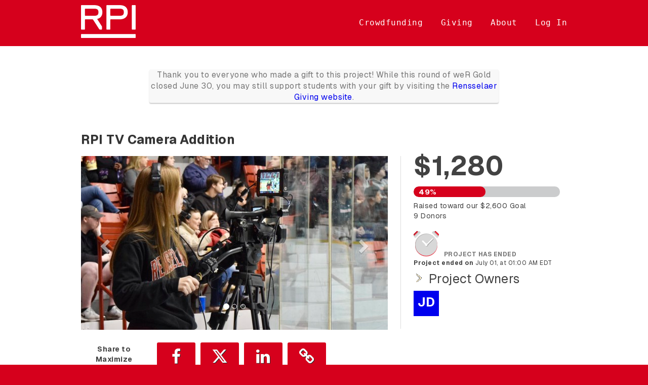

--- FILE ---
content_type: text/html; charset=UTF-8
request_url: https://impact.rpi.edu/project/35465?utm_source=scalefunder&utm_campaign=site_share&utm_medium=plain
body_size: 32553
content:









<!DOCTYPE html>
<html lang="en" xmlns:og="http://ogp.me/ns#" xmlns:fb="https://www.facebook.com/2008/fbml">
    <head>
        
        
        <meta charset="utf-8">
        <meta http-equiv="X-UA-Compatible" content="IE=edge"><script type="text/javascript">window.NREUM||(NREUM={});NREUM.info={"beacon":"bam.nr-data.net","errorBeacon":"bam.nr-data.net","licenseKey":"cd018909fa","applicationID":"1075047341","transactionName":"YAADbRNTXRYAUkZcCVlKJ0wPUUcMDl8dRgVWCQRfFFxXABMfRFwDQBZPWgdHXQFPQUBaDFIGFRcIXFcAGQtEXANAOghXBVdL","queueTime":0,"applicationTime":115,"agent":""};
(window.NREUM||(NREUM={})).init={privacy:{cookies_enabled:true},ajax:{deny_list:[]},feature_flags:["soft_nav"],distributed_tracing:{enabled:true}};(window.NREUM||(NREUM={})).loader_config={agentID:"1120047196",accountID:"708175",trustKey:"708175",xpid:"UwYPUFFWGwIAU1RSAwYEUlU=",licenseKey:"cd018909fa",applicationID:"1075047341",browserID:"1120047196"};;/*! For license information please see nr-loader-spa-1.308.0.min.js.LICENSE.txt */
(()=>{var e,t,r={384:(e,t,r)=>{"use strict";r.d(t,{NT:()=>a,US:()=>u,Zm:()=>o,bQ:()=>d,dV:()=>c,pV:()=>l});var n=r(6154),i=r(1863),s=r(1910);const a={beacon:"bam.nr-data.net",errorBeacon:"bam.nr-data.net"};function o(){return n.gm.NREUM||(n.gm.NREUM={}),void 0===n.gm.newrelic&&(n.gm.newrelic=n.gm.NREUM),n.gm.NREUM}function c(){let e=o();return e.o||(e.o={ST:n.gm.setTimeout,SI:n.gm.setImmediate||n.gm.setInterval,CT:n.gm.clearTimeout,XHR:n.gm.XMLHttpRequest,REQ:n.gm.Request,EV:n.gm.Event,PR:n.gm.Promise,MO:n.gm.MutationObserver,FETCH:n.gm.fetch,WS:n.gm.WebSocket},(0,s.i)(...Object.values(e.o))),e}function d(e,t){let r=o();r.initializedAgents??={},t.initializedAt={ms:(0,i.t)(),date:new Date},r.initializedAgents[e]=t}function u(e,t){o()[e]=t}function l(){return function(){let e=o();const t=e.info||{};e.info={beacon:a.beacon,errorBeacon:a.errorBeacon,...t}}(),function(){let e=o();const t=e.init||{};e.init={...t}}(),c(),function(){let e=o();const t=e.loader_config||{};e.loader_config={...t}}(),o()}},782:(e,t,r)=>{"use strict";r.d(t,{T:()=>n});const n=r(860).K7.pageViewTiming},860:(e,t,r)=>{"use strict";r.d(t,{$J:()=>u,K7:()=>c,P3:()=>d,XX:()=>i,Yy:()=>o,df:()=>s,qY:()=>n,v4:()=>a});const n="events",i="jserrors",s="browser/blobs",a="rum",o="browser/logs",c={ajax:"ajax",genericEvents:"generic_events",jserrors:i,logging:"logging",metrics:"metrics",pageAction:"page_action",pageViewEvent:"page_view_event",pageViewTiming:"page_view_timing",sessionReplay:"session_replay",sessionTrace:"session_trace",softNav:"soft_navigations",spa:"spa"},d={[c.pageViewEvent]:1,[c.pageViewTiming]:2,[c.metrics]:3,[c.jserrors]:4,[c.spa]:5,[c.ajax]:6,[c.sessionTrace]:7,[c.softNav]:8,[c.sessionReplay]:9,[c.logging]:10,[c.genericEvents]:11},u={[c.pageViewEvent]:a,[c.pageViewTiming]:n,[c.ajax]:n,[c.spa]:n,[c.softNav]:n,[c.metrics]:i,[c.jserrors]:i,[c.sessionTrace]:s,[c.sessionReplay]:s,[c.logging]:o,[c.genericEvents]:"ins"}},944:(e,t,r)=>{"use strict";r.d(t,{R:()=>i});var n=r(3241);function i(e,t){"function"==typeof console.debug&&(console.debug("New Relic Warning: https://github.com/newrelic/newrelic-browser-agent/blob/main/docs/warning-codes.md#".concat(e),t),(0,n.W)({agentIdentifier:null,drained:null,type:"data",name:"warn",feature:"warn",data:{code:e,secondary:t}}))}},993:(e,t,r)=>{"use strict";r.d(t,{A$:()=>s,ET:()=>a,TZ:()=>o,p_:()=>i});var n=r(860);const i={ERROR:"ERROR",WARN:"WARN",INFO:"INFO",DEBUG:"DEBUG",TRACE:"TRACE"},s={OFF:0,ERROR:1,WARN:2,INFO:3,DEBUG:4,TRACE:5},a="log",o=n.K7.logging},1541:(e,t,r)=>{"use strict";r.d(t,{U:()=>i,f:()=>n});const n={MFE:"MFE",BA:"BA"};function i(e,t){if(2!==t?.harvestEndpointVersion)return{};const r=t.agentRef.runtime.appMetadata.agents[0].entityGuid;return e?{"source.id":e.id,"source.name":e.name,"source.type":e.type,"parent.id":e.parent?.id||r,"parent.type":e.parent?.type||n.BA}:{"entity.guid":r,appId:t.agentRef.info.applicationID}}},1687:(e,t,r)=>{"use strict";r.d(t,{Ak:()=>d,Ze:()=>h,x3:()=>u});var n=r(3241),i=r(7836),s=r(3606),a=r(860),o=r(2646);const c={};function d(e,t){const r={staged:!1,priority:a.P3[t]||0};l(e),c[e].get(t)||c[e].set(t,r)}function u(e,t){e&&c[e]&&(c[e].get(t)&&c[e].delete(t),p(e,t,!1),c[e].size&&f(e))}function l(e){if(!e)throw new Error("agentIdentifier required");c[e]||(c[e]=new Map)}function h(e="",t="feature",r=!1){if(l(e),!e||!c[e].get(t)||r)return p(e,t);c[e].get(t).staged=!0,f(e)}function f(e){const t=Array.from(c[e]);t.every(([e,t])=>t.staged)&&(t.sort((e,t)=>e[1].priority-t[1].priority),t.forEach(([t])=>{c[e].delete(t),p(e,t)}))}function p(e,t,r=!0){const a=e?i.ee.get(e):i.ee,c=s.i.handlers;if(!a.aborted&&a.backlog&&c){if((0,n.W)({agentIdentifier:e,type:"lifecycle",name:"drain",feature:t}),r){const e=a.backlog[t],r=c[t];if(r){for(let t=0;e&&t<e.length;++t)g(e[t],r);Object.entries(r).forEach(([e,t])=>{Object.values(t||{}).forEach(t=>{t[0]?.on&&t[0]?.context()instanceof o.y&&t[0].on(e,t[1])})})}}a.isolatedBacklog||delete c[t],a.backlog[t]=null,a.emit("drain-"+t,[])}}function g(e,t){var r=e[1];Object.values(t[r]||{}).forEach(t=>{var r=e[0];if(t[0]===r){var n=t[1],i=e[3],s=e[2];n.apply(i,s)}})}},1738:(e,t,r)=>{"use strict";r.d(t,{U:()=>f,Y:()=>h});var n=r(3241),i=r(9908),s=r(1863),a=r(944),o=r(5701),c=r(3969),d=r(8362),u=r(860),l=r(4261);function h(e,t,r,s){const h=s||r;!h||h[e]&&h[e]!==d.d.prototype[e]||(h[e]=function(){(0,i.p)(c.xV,["API/"+e+"/called"],void 0,u.K7.metrics,r.ee),(0,n.W)({agentIdentifier:r.agentIdentifier,drained:!!o.B?.[r.agentIdentifier],type:"data",name:"api",feature:l.Pl+e,data:{}});try{return t.apply(this,arguments)}catch(e){(0,a.R)(23,e)}})}function f(e,t,r,n,a){const o=e.info;null===r?delete o.jsAttributes[t]:o.jsAttributes[t]=r,(a||null===r)&&(0,i.p)(l.Pl+n,[(0,s.t)(),t,r],void 0,"session",e.ee)}},1741:(e,t,r)=>{"use strict";r.d(t,{W:()=>s});var n=r(944),i=r(4261);class s{#e(e,...t){if(this[e]!==s.prototype[e])return this[e](...t);(0,n.R)(35,e)}addPageAction(e,t){return this.#e(i.hG,e,t)}register(e){return this.#e(i.eY,e)}recordCustomEvent(e,t){return this.#e(i.fF,e,t)}setPageViewName(e,t){return this.#e(i.Fw,e,t)}setCustomAttribute(e,t,r){return this.#e(i.cD,e,t,r)}noticeError(e,t){return this.#e(i.o5,e,t)}setUserId(e,t=!1){return this.#e(i.Dl,e,t)}setApplicationVersion(e){return this.#e(i.nb,e)}setErrorHandler(e){return this.#e(i.bt,e)}addRelease(e,t){return this.#e(i.k6,e,t)}log(e,t){return this.#e(i.$9,e,t)}start(){return this.#e(i.d3)}finished(e){return this.#e(i.BL,e)}recordReplay(){return this.#e(i.CH)}pauseReplay(){return this.#e(i.Tb)}addToTrace(e){return this.#e(i.U2,e)}setCurrentRouteName(e){return this.#e(i.PA,e)}interaction(e){return this.#e(i.dT,e)}wrapLogger(e,t,r){return this.#e(i.Wb,e,t,r)}measure(e,t){return this.#e(i.V1,e,t)}consent(e){return this.#e(i.Pv,e)}}},1863:(e,t,r)=>{"use strict";function n(){return Math.floor(performance.now())}r.d(t,{t:()=>n})},1910:(e,t,r)=>{"use strict";r.d(t,{i:()=>s});var n=r(944);const i=new Map;function s(...e){return e.every(e=>{if(i.has(e))return i.get(e);const t="function"==typeof e?e.toString():"",r=t.includes("[native code]"),s=t.includes("nrWrapper");return r||s||(0,n.R)(64,e?.name||t),i.set(e,r),r})}},2555:(e,t,r)=>{"use strict";r.d(t,{D:()=>o,f:()=>a});var n=r(384),i=r(8122);const s={beacon:n.NT.beacon,errorBeacon:n.NT.errorBeacon,licenseKey:void 0,applicationID:void 0,sa:void 0,queueTime:void 0,applicationTime:void 0,ttGuid:void 0,user:void 0,account:void 0,product:void 0,extra:void 0,jsAttributes:{},userAttributes:void 0,atts:void 0,transactionName:void 0,tNamePlain:void 0};function a(e){try{return!!e.licenseKey&&!!e.errorBeacon&&!!e.applicationID}catch(e){return!1}}const o=e=>(0,i.a)(e,s)},2614:(e,t,r)=>{"use strict";r.d(t,{BB:()=>a,H3:()=>n,g:()=>d,iL:()=>c,tS:()=>o,uh:()=>i,wk:()=>s});const n="NRBA",i="SESSION",s=144e5,a=18e5,o={STARTED:"session-started",PAUSE:"session-pause",RESET:"session-reset",RESUME:"session-resume",UPDATE:"session-update"},c={SAME_TAB:"same-tab",CROSS_TAB:"cross-tab"},d={OFF:0,FULL:1,ERROR:2}},2646:(e,t,r)=>{"use strict";r.d(t,{y:()=>n});class n{constructor(e){this.contextId=e}}},2843:(e,t,r)=>{"use strict";r.d(t,{G:()=>s,u:()=>i});var n=r(3878);function i(e,t=!1,r,i){(0,n.DD)("visibilitychange",function(){if(t)return void("hidden"===document.visibilityState&&e());e(document.visibilityState)},r,i)}function s(e,t,r){(0,n.sp)("pagehide",e,t,r)}},3241:(e,t,r)=>{"use strict";r.d(t,{W:()=>s});var n=r(6154);const i="newrelic";function s(e={}){try{n.gm.dispatchEvent(new CustomEvent(i,{detail:e}))}catch(e){}}},3304:(e,t,r)=>{"use strict";r.d(t,{A:()=>s});var n=r(7836);const i=()=>{const e=new WeakSet;return(t,r)=>{if("object"==typeof r&&null!==r){if(e.has(r))return;e.add(r)}return r}};function s(e){try{return JSON.stringify(e,i())??""}catch(e){try{n.ee.emit("internal-error",[e])}catch(e){}return""}}},3333:(e,t,r)=>{"use strict";r.d(t,{$v:()=>u,TZ:()=>n,Xh:()=>c,Zp:()=>i,kd:()=>d,mq:()=>o,nf:()=>a,qN:()=>s});const n=r(860).K7.genericEvents,i=["auxclick","click","copy","keydown","paste","scrollend"],s=["focus","blur"],a=4,o=1e3,c=2e3,d=["PageAction","UserAction","BrowserPerformance"],u={RESOURCES:"experimental.resources",REGISTER:"register"}},3434:(e,t,r)=>{"use strict";r.d(t,{Jt:()=>s,YM:()=>d});var n=r(7836),i=r(5607);const s="nr@original:".concat(i.W),a=50;var o=Object.prototype.hasOwnProperty,c=!1;function d(e,t){return e||(e=n.ee),r.inPlace=function(e,t,n,i,s){n||(n="");const a="-"===n.charAt(0);for(let o=0;o<t.length;o++){const c=t[o],d=e[c];l(d)||(e[c]=r(d,a?c+n:n,i,c,s))}},r.flag=s,r;function r(t,r,n,c,d){return l(t)?t:(r||(r=""),nrWrapper[s]=t,function(e,t,r){if(Object.defineProperty&&Object.keys)try{return Object.keys(e).forEach(function(r){Object.defineProperty(t,r,{get:function(){return e[r]},set:function(t){return e[r]=t,t}})}),t}catch(e){u([e],r)}for(var n in e)o.call(e,n)&&(t[n]=e[n])}(t,nrWrapper,e),nrWrapper);function nrWrapper(){var s,o,l,h;let f;try{o=this,s=[...arguments],l="function"==typeof n?n(s,o):n||{}}catch(t){u([t,"",[s,o,c],l],e)}i(r+"start",[s,o,c],l,d);const p=performance.now();let g;try{return h=t.apply(o,s),g=performance.now(),h}catch(e){throw g=performance.now(),i(r+"err",[s,o,e],l,d),f=e,f}finally{const e=g-p,t={start:p,end:g,duration:e,isLongTask:e>=a,methodName:c,thrownError:f};t.isLongTask&&i("long-task",[t,o],l,d),i(r+"end",[s,o,h],l,d)}}}function i(r,n,i,s){if(!c||t){var a=c;c=!0;try{e.emit(r,n,i,t,s)}catch(t){u([t,r,n,i],e)}c=a}}}function u(e,t){t||(t=n.ee);try{t.emit("internal-error",e)}catch(e){}}function l(e){return!(e&&"function"==typeof e&&e.apply&&!e[s])}},3606:(e,t,r)=>{"use strict";r.d(t,{i:()=>s});var n=r(9908);s.on=a;var i=s.handlers={};function s(e,t,r,s){a(s||n.d,i,e,t,r)}function a(e,t,r,i,s){s||(s="feature"),e||(e=n.d);var a=t[s]=t[s]||{};(a[r]=a[r]||[]).push([e,i])}},3738:(e,t,r)=>{"use strict";r.d(t,{He:()=>i,Kp:()=>o,Lc:()=>d,Rz:()=>u,TZ:()=>n,bD:()=>s,d3:()=>a,jx:()=>l,sl:()=>h,uP:()=>c});const n=r(860).K7.sessionTrace,i="bstResource",s="resource",a="-start",o="-end",c="fn"+a,d="fn"+o,u="pushState",l=1e3,h=3e4},3785:(e,t,r)=>{"use strict";r.d(t,{R:()=>c,b:()=>d});var n=r(9908),i=r(1863),s=r(860),a=r(3969),o=r(993);function c(e,t,r={},c=o.p_.INFO,d=!0,u,l=(0,i.t)()){(0,n.p)(a.xV,["API/logging/".concat(c.toLowerCase(),"/called")],void 0,s.K7.metrics,e),(0,n.p)(o.ET,[l,t,r,c,d,u],void 0,s.K7.logging,e)}function d(e){return"string"==typeof e&&Object.values(o.p_).some(t=>t===e.toUpperCase().trim())}},3878:(e,t,r)=>{"use strict";function n(e,t){return{capture:e,passive:!1,signal:t}}function i(e,t,r=!1,i){window.addEventListener(e,t,n(r,i))}function s(e,t,r=!1,i){document.addEventListener(e,t,n(r,i))}r.d(t,{DD:()=>s,jT:()=>n,sp:()=>i})},3962:(e,t,r)=>{"use strict";r.d(t,{AM:()=>a,O2:()=>l,OV:()=>s,Qu:()=>h,TZ:()=>c,ih:()=>f,pP:()=>o,t1:()=>u,tC:()=>i,wD:()=>d});var n=r(860);const i=["click","keydown","submit"],s="popstate",a="api",o="initialPageLoad",c=n.K7.softNav,d=5e3,u=500,l={INITIAL_PAGE_LOAD:"",ROUTE_CHANGE:1,UNSPECIFIED:2},h={INTERACTION:1,AJAX:2,CUSTOM_END:3,CUSTOM_TRACER:4},f={IP:"in progress",PF:"pending finish",FIN:"finished",CAN:"cancelled"}},3969:(e,t,r)=>{"use strict";r.d(t,{TZ:()=>n,XG:()=>o,rs:()=>i,xV:()=>a,z_:()=>s});const n=r(860).K7.metrics,i="sm",s="cm",a="storeSupportabilityMetrics",o="storeEventMetrics"},4234:(e,t,r)=>{"use strict";r.d(t,{W:()=>s});var n=r(7836),i=r(1687);class s{constructor(e,t){this.agentIdentifier=e,this.ee=n.ee.get(e),this.featureName=t,this.blocked=!1}deregisterDrain(){(0,i.x3)(this.agentIdentifier,this.featureName)}}},4261:(e,t,r)=>{"use strict";r.d(t,{$9:()=>u,BL:()=>c,CH:()=>p,Dl:()=>R,Fw:()=>w,PA:()=>v,Pl:()=>n,Pv:()=>A,Tb:()=>h,U2:()=>a,V1:()=>E,Wb:()=>T,bt:()=>y,cD:()=>b,d3:()=>x,dT:()=>d,eY:()=>g,fF:()=>f,hG:()=>s,hw:()=>i,k6:()=>o,nb:()=>m,o5:()=>l});const n="api-",i=n+"ixn-",s="addPageAction",a="addToTrace",o="addRelease",c="finished",d="interaction",u="log",l="noticeError",h="pauseReplay",f="recordCustomEvent",p="recordReplay",g="register",m="setApplicationVersion",v="setCurrentRouteName",b="setCustomAttribute",y="setErrorHandler",w="setPageViewName",R="setUserId",x="start",T="wrapLogger",E="measure",A="consent"},5205:(e,t,r)=>{"use strict";r.d(t,{j:()=>S});var n=r(384),i=r(1741);var s=r(2555),a=r(3333);const o=e=>{if(!e||"string"!=typeof e)return!1;try{document.createDocumentFragment().querySelector(e)}catch{return!1}return!0};var c=r(2614),d=r(944),u=r(8122);const l="[data-nr-mask]",h=e=>(0,u.a)(e,(()=>{const e={feature_flags:[],experimental:{allow_registered_children:!1,resources:!1},mask_selector:"*",block_selector:"[data-nr-block]",mask_input_options:{color:!1,date:!1,"datetime-local":!1,email:!1,month:!1,number:!1,range:!1,search:!1,tel:!1,text:!1,time:!1,url:!1,week:!1,textarea:!1,select:!1,password:!0}};return{ajax:{deny_list:void 0,block_internal:!0,enabled:!0,autoStart:!0},api:{get allow_registered_children(){return e.feature_flags.includes(a.$v.REGISTER)||e.experimental.allow_registered_children},set allow_registered_children(t){e.experimental.allow_registered_children=t},duplicate_registered_data:!1},browser_consent_mode:{enabled:!1},distributed_tracing:{enabled:void 0,exclude_newrelic_header:void 0,cors_use_newrelic_header:void 0,cors_use_tracecontext_headers:void 0,allowed_origins:void 0},get feature_flags(){return e.feature_flags},set feature_flags(t){e.feature_flags=t},generic_events:{enabled:!0,autoStart:!0},harvest:{interval:30},jserrors:{enabled:!0,autoStart:!0},logging:{enabled:!0,autoStart:!0},metrics:{enabled:!0,autoStart:!0},obfuscate:void 0,page_action:{enabled:!0},page_view_event:{enabled:!0,autoStart:!0},page_view_timing:{enabled:!0,autoStart:!0},performance:{capture_marks:!1,capture_measures:!1,capture_detail:!0,resources:{get enabled(){return e.feature_flags.includes(a.$v.RESOURCES)||e.experimental.resources},set enabled(t){e.experimental.resources=t},asset_types:[],first_party_domains:[],ignore_newrelic:!0}},privacy:{cookies_enabled:!0},proxy:{assets:void 0,beacon:void 0},session:{expiresMs:c.wk,inactiveMs:c.BB},session_replay:{autoStart:!0,enabled:!1,preload:!1,sampling_rate:10,error_sampling_rate:100,collect_fonts:!1,inline_images:!1,fix_stylesheets:!0,mask_all_inputs:!0,get mask_text_selector(){return e.mask_selector},set mask_text_selector(t){o(t)?e.mask_selector="".concat(t,",").concat(l):""===t||null===t?e.mask_selector=l:(0,d.R)(5,t)},get block_class(){return"nr-block"},get ignore_class(){return"nr-ignore"},get mask_text_class(){return"nr-mask"},get block_selector(){return e.block_selector},set block_selector(t){o(t)?e.block_selector+=",".concat(t):""!==t&&(0,d.R)(6,t)},get mask_input_options(){return e.mask_input_options},set mask_input_options(t){t&&"object"==typeof t?e.mask_input_options={...t,password:!0}:(0,d.R)(7,t)}},session_trace:{enabled:!0,autoStart:!0},soft_navigations:{enabled:!0,autoStart:!0},spa:{enabled:!0,autoStart:!0},ssl:void 0,user_actions:{enabled:!0,elementAttributes:["id","className","tagName","type"]}}})());var f=r(6154),p=r(9324);let g=0;const m={buildEnv:p.F3,distMethod:p.Xs,version:p.xv,originTime:f.WN},v={consented:!1},b={appMetadata:{},get consented(){return this.session?.state?.consent||v.consented},set consented(e){v.consented=e},customTransaction:void 0,denyList:void 0,disabled:!1,harvester:void 0,isolatedBacklog:!1,isRecording:!1,loaderType:void 0,maxBytes:3e4,obfuscator:void 0,onerror:void 0,ptid:void 0,releaseIds:{},session:void 0,timeKeeper:void 0,registeredEntities:[],jsAttributesMetadata:{bytes:0},get harvestCount(){return++g}},y=e=>{const t=(0,u.a)(e,b),r=Object.keys(m).reduce((e,t)=>(e[t]={value:m[t],writable:!1,configurable:!0,enumerable:!0},e),{});return Object.defineProperties(t,r)};var w=r(5701);const R=e=>{const t=e.startsWith("http");e+="/",r.p=t?e:"https://"+e};var x=r(7836),T=r(3241);const E={accountID:void 0,trustKey:void 0,agentID:void 0,licenseKey:void 0,applicationID:void 0,xpid:void 0},A=e=>(0,u.a)(e,E),_=new Set;function S(e,t={},r,a){let{init:o,info:c,loader_config:d,runtime:u={},exposed:l=!0}=t;if(!c){const e=(0,n.pV)();o=e.init,c=e.info,d=e.loader_config}e.init=h(o||{}),e.loader_config=A(d||{}),c.jsAttributes??={},f.bv&&(c.jsAttributes.isWorker=!0),e.info=(0,s.D)(c);const p=e.init,g=[c.beacon,c.errorBeacon];_.has(e.agentIdentifier)||(p.proxy.assets&&(R(p.proxy.assets),g.push(p.proxy.assets)),p.proxy.beacon&&g.push(p.proxy.beacon),e.beacons=[...g],function(e){const t=(0,n.pV)();Object.getOwnPropertyNames(i.W.prototype).forEach(r=>{const n=i.W.prototype[r];if("function"!=typeof n||"constructor"===n)return;let s=t[r];e[r]&&!1!==e.exposed&&"micro-agent"!==e.runtime?.loaderType&&(t[r]=(...t)=>{const n=e[r](...t);return s?s(...t):n})})}(e),(0,n.US)("activatedFeatures",w.B)),u.denyList=[...p.ajax.deny_list||[],...p.ajax.block_internal?g:[]],u.ptid=e.agentIdentifier,u.loaderType=r,e.runtime=y(u),_.has(e.agentIdentifier)||(e.ee=x.ee.get(e.agentIdentifier),e.exposed=l,(0,T.W)({agentIdentifier:e.agentIdentifier,drained:!!w.B?.[e.agentIdentifier],type:"lifecycle",name:"initialize",feature:void 0,data:e.config})),_.add(e.agentIdentifier)}},5270:(e,t,r)=>{"use strict";r.d(t,{Aw:()=>a,SR:()=>s,rF:()=>o});var n=r(384),i=r(7767);function s(e){return!!(0,n.dV)().o.MO&&(0,i.V)(e)&&!0===e?.session_trace.enabled}function a(e){return!0===e?.session_replay.preload&&s(e)}function o(e,t){try{if("string"==typeof t?.type){if("password"===t.type.toLowerCase())return"*".repeat(e?.length||0);if(void 0!==t?.dataset?.nrUnmask||t?.classList?.contains("nr-unmask"))return e}}catch(e){}return"string"==typeof e?e.replace(/[\S]/g,"*"):"*".repeat(e?.length||0)}},5289:(e,t,r)=>{"use strict";r.d(t,{GG:()=>a,Qr:()=>c,sB:()=>o});var n=r(3878),i=r(6389);function s(){return"undefined"==typeof document||"complete"===document.readyState}function a(e,t){if(s())return e();const r=(0,i.J)(e),a=setInterval(()=>{s()&&(clearInterval(a),r())},500);(0,n.sp)("load",r,t)}function o(e){if(s())return e();(0,n.DD)("DOMContentLoaded",e)}function c(e){if(s())return e();(0,n.sp)("popstate",e)}},5607:(e,t,r)=>{"use strict";r.d(t,{W:()=>n});const n=(0,r(9566).bz)()},5701:(e,t,r)=>{"use strict";r.d(t,{B:()=>s,t:()=>a});var n=r(3241);const i=new Set,s={};function a(e,t){const r=t.agentIdentifier;s[r]??={},e&&"object"==typeof e&&(i.has(r)||(t.ee.emit("rumresp",[e]),s[r]=e,i.add(r),(0,n.W)({agentIdentifier:r,loaded:!0,drained:!0,type:"lifecycle",name:"load",feature:void 0,data:e})))}},6154:(e,t,r)=>{"use strict";r.d(t,{OF:()=>d,RI:()=>i,WN:()=>h,bv:()=>s,eN:()=>f,gm:()=>a,lR:()=>l,m:()=>c,mw:()=>o,sb:()=>u});var n=r(1863);const i="undefined"!=typeof window&&!!window.document,s="undefined"!=typeof WorkerGlobalScope&&("undefined"!=typeof self&&self instanceof WorkerGlobalScope&&self.navigator instanceof WorkerNavigator||"undefined"!=typeof globalThis&&globalThis instanceof WorkerGlobalScope&&globalThis.navigator instanceof WorkerNavigator),a=i?window:"undefined"!=typeof WorkerGlobalScope&&("undefined"!=typeof self&&self instanceof WorkerGlobalScope&&self||"undefined"!=typeof globalThis&&globalThis instanceof WorkerGlobalScope&&globalThis),o=Boolean("hidden"===a?.document?.visibilityState),c=""+a?.location,d=/iPad|iPhone|iPod/.test(a.navigator?.userAgent),u=d&&"undefined"==typeof SharedWorker,l=(()=>{const e=a.navigator?.userAgent?.match(/Firefox[/\s](\d+\.\d+)/);return Array.isArray(e)&&e.length>=2?+e[1]:0})(),h=Date.now()-(0,n.t)(),f=()=>"undefined"!=typeof PerformanceNavigationTiming&&a?.performance?.getEntriesByType("navigation")?.[0]?.responseStart},6344:(e,t,r)=>{"use strict";r.d(t,{BB:()=>u,Qb:()=>l,TZ:()=>i,Ug:()=>a,Vh:()=>s,_s:()=>o,bc:()=>d,yP:()=>c});var n=r(2614);const i=r(860).K7.sessionReplay,s="errorDuringReplay",a=.12,o={DomContentLoaded:0,Load:1,FullSnapshot:2,IncrementalSnapshot:3,Meta:4,Custom:5},c={[n.g.ERROR]:15e3,[n.g.FULL]:3e5,[n.g.OFF]:0},d={RESET:{message:"Session was reset",sm:"Reset"},IMPORT:{message:"Recorder failed to import",sm:"Import"},TOO_MANY:{message:"429: Too Many Requests",sm:"Too-Many"},TOO_BIG:{message:"Payload was too large",sm:"Too-Big"},CROSS_TAB:{message:"Session Entity was set to OFF on another tab",sm:"Cross-Tab"},ENTITLEMENTS:{message:"Session Replay is not allowed and will not be started",sm:"Entitlement"}},u=5e3,l={API:"api",RESUME:"resume",SWITCH_TO_FULL:"switchToFull",INITIALIZE:"initialize",PRELOAD:"preload"}},6389:(e,t,r)=>{"use strict";function n(e,t=500,r={}){const n=r?.leading||!1;let i;return(...r)=>{n&&void 0===i&&(e.apply(this,r),i=setTimeout(()=>{i=clearTimeout(i)},t)),n||(clearTimeout(i),i=setTimeout(()=>{e.apply(this,r)},t))}}function i(e){let t=!1;return(...r)=>{t||(t=!0,e.apply(this,r))}}r.d(t,{J:()=>i,s:()=>n})},6630:(e,t,r)=>{"use strict";r.d(t,{T:()=>n});const n=r(860).K7.pageViewEvent},6774:(e,t,r)=>{"use strict";r.d(t,{T:()=>n});const n=r(860).K7.jserrors},7295:(e,t,r)=>{"use strict";r.d(t,{Xv:()=>a,gX:()=>i,iW:()=>s});var n=[];function i(e){if(!e||s(e))return!1;if(0===n.length)return!0;if("*"===n[0].hostname)return!1;for(var t=0;t<n.length;t++){var r=n[t];if(r.hostname.test(e.hostname)&&r.pathname.test(e.pathname))return!1}return!0}function s(e){return void 0===e.hostname}function a(e){if(n=[],e&&e.length)for(var t=0;t<e.length;t++){let r=e[t];if(!r)continue;if("*"===r)return void(n=[{hostname:"*"}]);0===r.indexOf("http://")?r=r.substring(7):0===r.indexOf("https://")&&(r=r.substring(8));const i=r.indexOf("/");let s,a;i>0?(s=r.substring(0,i),a=r.substring(i)):(s=r,a="*");let[c]=s.split(":");n.push({hostname:o(c),pathname:o(a,!0)})}}function o(e,t=!1){const r=e.replace(/[.+?^${}()|[\]\\]/g,e=>"\\"+e).replace(/\*/g,".*?");return new RegExp((t?"^":"")+r+"$")}},7485:(e,t,r)=>{"use strict";r.d(t,{D:()=>i});var n=r(6154);function i(e){if(0===(e||"").indexOf("data:"))return{protocol:"data"};try{const t=new URL(e,location.href),r={port:t.port,hostname:t.hostname,pathname:t.pathname,search:t.search,protocol:t.protocol.slice(0,t.protocol.indexOf(":")),sameOrigin:t.protocol===n.gm?.location?.protocol&&t.host===n.gm?.location?.host};return r.port&&""!==r.port||("http:"===t.protocol&&(r.port="80"),"https:"===t.protocol&&(r.port="443")),r.pathname&&""!==r.pathname?r.pathname.startsWith("/")||(r.pathname="/".concat(r.pathname)):r.pathname="/",r}catch(e){return{}}}},7699:(e,t,r)=>{"use strict";r.d(t,{It:()=>s,KC:()=>o,No:()=>i,qh:()=>a});var n=r(860);const i=16e3,s=1e6,a="SESSION_ERROR",o={[n.K7.logging]:!0,[n.K7.genericEvents]:!1,[n.K7.jserrors]:!1,[n.K7.ajax]:!1}},7767:(e,t,r)=>{"use strict";r.d(t,{V:()=>i});var n=r(6154);const i=e=>n.RI&&!0===e?.privacy.cookies_enabled},7836:(e,t,r)=>{"use strict";r.d(t,{P:()=>o,ee:()=>c});var n=r(384),i=r(8990),s=r(2646),a=r(5607);const o="nr@context:".concat(a.W),c=function e(t,r){var n={},a={},u={},l=!1;try{l=16===r.length&&d.initializedAgents?.[r]?.runtime.isolatedBacklog}catch(e){}var h={on:p,addEventListener:p,removeEventListener:function(e,t){var r=n[e];if(!r)return;for(var i=0;i<r.length;i++)r[i]===t&&r.splice(i,1)},emit:function(e,r,n,i,s){!1!==s&&(s=!0);if(c.aborted&&!i)return;t&&s&&t.emit(e,r,n);var o=f(n);g(e).forEach(e=>{e.apply(o,r)});var d=v()[a[e]];d&&d.push([h,e,r,o]);return o},get:m,listeners:g,context:f,buffer:function(e,t){const r=v();if(t=t||"feature",h.aborted)return;Object.entries(e||{}).forEach(([e,n])=>{a[n]=t,t in r||(r[t]=[])})},abort:function(){h._aborted=!0,Object.keys(h.backlog).forEach(e=>{delete h.backlog[e]})},isBuffering:function(e){return!!v()[a[e]]},debugId:r,backlog:l?{}:t&&"object"==typeof t.backlog?t.backlog:{},isolatedBacklog:l};return Object.defineProperty(h,"aborted",{get:()=>{let e=h._aborted||!1;return e||(t&&(e=t.aborted),e)}}),h;function f(e){return e&&e instanceof s.y?e:e?(0,i.I)(e,o,()=>new s.y(o)):new s.y(o)}function p(e,t){n[e]=g(e).concat(t)}function g(e){return n[e]||[]}function m(t){return u[t]=u[t]||e(h,t)}function v(){return h.backlog}}(void 0,"globalEE"),d=(0,n.Zm)();d.ee||(d.ee=c)},8122:(e,t,r)=>{"use strict";r.d(t,{a:()=>i});var n=r(944);function i(e,t){try{if(!e||"object"!=typeof e)return(0,n.R)(3);if(!t||"object"!=typeof t)return(0,n.R)(4);const r=Object.create(Object.getPrototypeOf(t),Object.getOwnPropertyDescriptors(t)),s=0===Object.keys(r).length?e:r;for(let a in s)if(void 0!==e[a])try{if(null===e[a]){r[a]=null;continue}Array.isArray(e[a])&&Array.isArray(t[a])?r[a]=Array.from(new Set([...e[a],...t[a]])):"object"==typeof e[a]&&"object"==typeof t[a]?r[a]=i(e[a],t[a]):r[a]=e[a]}catch(e){r[a]||(0,n.R)(1,e)}return r}catch(e){(0,n.R)(2,e)}}},8139:(e,t,r)=>{"use strict";r.d(t,{u:()=>h});var n=r(7836),i=r(3434),s=r(8990),a=r(6154);const o={},c=a.gm.XMLHttpRequest,d="addEventListener",u="removeEventListener",l="nr@wrapped:".concat(n.P);function h(e){var t=function(e){return(e||n.ee).get("events")}(e);if(o[t.debugId]++)return t;o[t.debugId]=1;var r=(0,i.YM)(t,!0);function h(e){r.inPlace(e,[d,u],"-",p)}function p(e,t){return e[1]}return"getPrototypeOf"in Object&&(a.RI&&f(document,h),c&&f(c.prototype,h),f(a.gm,h)),t.on(d+"-start",function(e,t){var n=e[1];if(null!==n&&("function"==typeof n||"object"==typeof n)&&"newrelic"!==e[0]){var i=(0,s.I)(n,l,function(){var e={object:function(){if("function"!=typeof n.handleEvent)return;return n.handleEvent.apply(n,arguments)},function:n}[typeof n];return e?r(e,"fn-",null,e.name||"anonymous"):n});this.wrapped=e[1]=i}}),t.on(u+"-start",function(e){e[1]=this.wrapped||e[1]}),t}function f(e,t,...r){let n=e;for(;"object"==typeof n&&!Object.prototype.hasOwnProperty.call(n,d);)n=Object.getPrototypeOf(n);n&&t(n,...r)}},8362:(e,t,r)=>{"use strict";r.d(t,{d:()=>s});var n=r(9566),i=r(1741);class s extends i.W{agentIdentifier=(0,n.LA)(16)}},8374:(e,t,r)=>{r.nc=(()=>{try{return document?.currentScript?.nonce}catch(e){}return""})()},8990:(e,t,r)=>{"use strict";r.d(t,{I:()=>i});var n=Object.prototype.hasOwnProperty;function i(e,t,r){if(n.call(e,t))return e[t];var i=r();if(Object.defineProperty&&Object.keys)try{return Object.defineProperty(e,t,{value:i,writable:!0,enumerable:!1}),i}catch(e){}return e[t]=i,i}},9119:(e,t,r)=>{"use strict";r.d(t,{L:()=>s});var n=/([^?#]*)[^#]*(#[^?]*|$).*/,i=/([^?#]*)().*/;function s(e,t){return e?e.replace(t?n:i,"$1$2"):e}},9300:(e,t,r)=>{"use strict";r.d(t,{T:()=>n});const n=r(860).K7.ajax},9324:(e,t,r)=>{"use strict";r.d(t,{AJ:()=>a,F3:()=>i,Xs:()=>s,Yq:()=>o,xv:()=>n});const n="1.308.0",i="PROD",s="CDN",a="@newrelic/rrweb",o="1.0.1"},9566:(e,t,r)=>{"use strict";r.d(t,{LA:()=>o,ZF:()=>c,bz:()=>a,el:()=>d});var n=r(6154);const i="xxxxxxxx-xxxx-4xxx-yxxx-xxxxxxxxxxxx";function s(e,t){return e?15&e[t]:16*Math.random()|0}function a(){const e=n.gm?.crypto||n.gm?.msCrypto;let t,r=0;return e&&e.getRandomValues&&(t=e.getRandomValues(new Uint8Array(30))),i.split("").map(e=>"x"===e?s(t,r++).toString(16):"y"===e?(3&s()|8).toString(16):e).join("")}function o(e){const t=n.gm?.crypto||n.gm?.msCrypto;let r,i=0;t&&t.getRandomValues&&(r=t.getRandomValues(new Uint8Array(e)));const a=[];for(var o=0;o<e;o++)a.push(s(r,i++).toString(16));return a.join("")}function c(){return o(16)}function d(){return o(32)}},9908:(e,t,r)=>{"use strict";r.d(t,{d:()=>n,p:()=>i});var n=r(7836).ee.get("handle");function i(e,t,r,i,s){s?(s.buffer([e],i),s.emit(e,t,r)):(n.buffer([e],i),n.emit(e,t,r))}}},n={};function i(e){var t=n[e];if(void 0!==t)return t.exports;var s=n[e]={exports:{}};return r[e](s,s.exports,i),s.exports}i.m=r,i.d=(e,t)=>{for(var r in t)i.o(t,r)&&!i.o(e,r)&&Object.defineProperty(e,r,{enumerable:!0,get:t[r]})},i.f={},i.e=e=>Promise.all(Object.keys(i.f).reduce((t,r)=>(i.f[r](e,t),t),[])),i.u=e=>({212:"nr-spa-compressor",249:"nr-spa-recorder",478:"nr-spa"}[e]+"-1.308.0.min.js"),i.o=(e,t)=>Object.prototype.hasOwnProperty.call(e,t),e={},t="NRBA-1.308.0.PROD:",i.l=(r,n,s,a)=>{if(e[r])e[r].push(n);else{var o,c;if(void 0!==s)for(var d=document.getElementsByTagName("script"),u=0;u<d.length;u++){var l=d[u];if(l.getAttribute("src")==r||l.getAttribute("data-webpack")==t+s){o=l;break}}if(!o){c=!0;var h={478:"sha512-RSfSVnmHk59T/uIPbdSE0LPeqcEdF4/+XhfJdBuccH5rYMOEZDhFdtnh6X6nJk7hGpzHd9Ujhsy7lZEz/ORYCQ==",249:"sha512-ehJXhmntm85NSqW4MkhfQqmeKFulra3klDyY0OPDUE+sQ3GokHlPh1pmAzuNy//3j4ac6lzIbmXLvGQBMYmrkg==",212:"sha512-B9h4CR46ndKRgMBcK+j67uSR2RCnJfGefU+A7FrgR/k42ovXy5x/MAVFiSvFxuVeEk/pNLgvYGMp1cBSK/G6Fg=="};(o=document.createElement("script")).charset="utf-8",i.nc&&o.setAttribute("nonce",i.nc),o.setAttribute("data-webpack",t+s),o.src=r,0!==o.src.indexOf(window.location.origin+"/")&&(o.crossOrigin="anonymous"),h[a]&&(o.integrity=h[a])}e[r]=[n];var f=(t,n)=>{o.onerror=o.onload=null,clearTimeout(p);var i=e[r];if(delete e[r],o.parentNode&&o.parentNode.removeChild(o),i&&i.forEach(e=>e(n)),t)return t(n)},p=setTimeout(f.bind(null,void 0,{type:"timeout",target:o}),12e4);o.onerror=f.bind(null,o.onerror),o.onload=f.bind(null,o.onload),c&&document.head.appendChild(o)}},i.r=e=>{"undefined"!=typeof Symbol&&Symbol.toStringTag&&Object.defineProperty(e,Symbol.toStringTag,{value:"Module"}),Object.defineProperty(e,"__esModule",{value:!0})},i.p="https://js-agent.newrelic.com/",(()=>{var e={38:0,788:0};i.f.j=(t,r)=>{var n=i.o(e,t)?e[t]:void 0;if(0!==n)if(n)r.push(n[2]);else{var s=new Promise((r,i)=>n=e[t]=[r,i]);r.push(n[2]=s);var a=i.p+i.u(t),o=new Error;i.l(a,r=>{if(i.o(e,t)&&(0!==(n=e[t])&&(e[t]=void 0),n)){var s=r&&("load"===r.type?"missing":r.type),a=r&&r.target&&r.target.src;o.message="Loading chunk "+t+" failed: ("+s+": "+a+")",o.name="ChunkLoadError",o.type=s,o.request=a,n[1](o)}},"chunk-"+t,t)}};var t=(t,r)=>{var n,s,[a,o,c]=r,d=0;if(a.some(t=>0!==e[t])){for(n in o)i.o(o,n)&&(i.m[n]=o[n]);if(c)c(i)}for(t&&t(r);d<a.length;d++)s=a[d],i.o(e,s)&&e[s]&&e[s][0](),e[s]=0},r=self["webpackChunk:NRBA-1.308.0.PROD"]=self["webpackChunk:NRBA-1.308.0.PROD"]||[];r.forEach(t.bind(null,0)),r.push=t.bind(null,r.push.bind(r))})(),(()=>{"use strict";i(8374);var e=i(8362),t=i(860);const r=Object.values(t.K7);var n=i(5205);var s=i(9908),a=i(1863),o=i(4261),c=i(1738);var d=i(1687),u=i(4234),l=i(5289),h=i(6154),f=i(944),p=i(5270),g=i(7767),m=i(6389),v=i(7699);class b extends u.W{constructor(e,t){super(e.agentIdentifier,t),this.agentRef=e,this.abortHandler=void 0,this.featAggregate=void 0,this.loadedSuccessfully=void 0,this.onAggregateImported=new Promise(e=>{this.loadedSuccessfully=e}),this.deferred=Promise.resolve(),!1===e.init[this.featureName].autoStart?this.deferred=new Promise((t,r)=>{this.ee.on("manual-start-all",(0,m.J)(()=>{(0,d.Ak)(e.agentIdentifier,this.featureName),t()}))}):(0,d.Ak)(e.agentIdentifier,t)}importAggregator(e,t,r={}){if(this.featAggregate)return;const n=async()=>{let n;await this.deferred;try{if((0,g.V)(e.init)){const{setupAgentSession:t}=await i.e(478).then(i.bind(i,8766));n=t(e)}}catch(e){(0,f.R)(20,e),this.ee.emit("internal-error",[e]),(0,s.p)(v.qh,[e],void 0,this.featureName,this.ee)}try{if(!this.#t(this.featureName,n,e.init))return(0,d.Ze)(this.agentIdentifier,this.featureName),void this.loadedSuccessfully(!1);const{Aggregate:i}=await t();this.featAggregate=new i(e,r),e.runtime.harvester.initializedAggregates.push(this.featAggregate),this.loadedSuccessfully(!0)}catch(e){(0,f.R)(34,e),this.abortHandler?.(),(0,d.Ze)(this.agentIdentifier,this.featureName,!0),this.loadedSuccessfully(!1),this.ee&&this.ee.abort()}};h.RI?(0,l.GG)(()=>n(),!0):n()}#t(e,r,n){if(this.blocked)return!1;switch(e){case t.K7.sessionReplay:return(0,p.SR)(n)&&!!r;case t.K7.sessionTrace:return!!r;default:return!0}}}var y=i(6630),w=i(2614),R=i(3241);class x extends b{static featureName=y.T;constructor(e){var t;super(e,y.T),this.setupInspectionEvents(e.agentIdentifier),t=e,(0,c.Y)(o.Fw,function(e,r){"string"==typeof e&&("/"!==e.charAt(0)&&(e="/"+e),t.runtime.customTransaction=(r||"http://custom.transaction")+e,(0,s.p)(o.Pl+o.Fw,[(0,a.t)()],void 0,void 0,t.ee))},t),this.importAggregator(e,()=>i.e(478).then(i.bind(i,2467)))}setupInspectionEvents(e){const t=(t,r)=>{t&&(0,R.W)({agentIdentifier:e,timeStamp:t.timeStamp,loaded:"complete"===t.target.readyState,type:"window",name:r,data:t.target.location+""})};(0,l.sB)(e=>{t(e,"DOMContentLoaded")}),(0,l.GG)(e=>{t(e,"load")}),(0,l.Qr)(e=>{t(e,"navigate")}),this.ee.on(w.tS.UPDATE,(t,r)=>{(0,R.W)({agentIdentifier:e,type:"lifecycle",name:"session",data:r})})}}var T=i(384);class E extends e.d{constructor(e){var t;(super(),h.gm)?(this.features={},(0,T.bQ)(this.agentIdentifier,this),this.desiredFeatures=new Set(e.features||[]),this.desiredFeatures.add(x),(0,n.j)(this,e,e.loaderType||"agent"),t=this,(0,c.Y)(o.cD,function(e,r,n=!1){if("string"==typeof e){if(["string","number","boolean"].includes(typeof r)||null===r)return(0,c.U)(t,e,r,o.cD,n);(0,f.R)(40,typeof r)}else(0,f.R)(39,typeof e)},t),function(e){(0,c.Y)(o.Dl,function(t,r=!1){if("string"!=typeof t&&null!==t)return void(0,f.R)(41,typeof t);const n=e.info.jsAttributes["enduser.id"];r&&null!=n&&n!==t?(0,s.p)(o.Pl+"setUserIdAndResetSession",[t],void 0,"session",e.ee):(0,c.U)(e,"enduser.id",t,o.Dl,!0)},e)}(this),function(e){(0,c.Y)(o.nb,function(t){if("string"==typeof t||null===t)return(0,c.U)(e,"application.version",t,o.nb,!1);(0,f.R)(42,typeof t)},e)}(this),function(e){(0,c.Y)(o.d3,function(){e.ee.emit("manual-start-all")},e)}(this),function(e){(0,c.Y)(o.Pv,function(t=!0){if("boolean"==typeof t){if((0,s.p)(o.Pl+o.Pv,[t],void 0,"session",e.ee),e.runtime.consented=t,t){const t=e.features.page_view_event;t.onAggregateImported.then(e=>{const r=t.featAggregate;e&&!r.sentRum&&r.sendRum()})}}else(0,f.R)(65,typeof t)},e)}(this),this.run()):(0,f.R)(21)}get config(){return{info:this.info,init:this.init,loader_config:this.loader_config,runtime:this.runtime}}get api(){return this}run(){try{const e=function(e){const t={};return r.forEach(r=>{t[r]=!!e[r]?.enabled}),t}(this.init),n=[...this.desiredFeatures];n.sort((e,r)=>t.P3[e.featureName]-t.P3[r.featureName]),n.forEach(r=>{if(!e[r.featureName]&&r.featureName!==t.K7.pageViewEvent)return;if(r.featureName===t.K7.spa)return void(0,f.R)(67);const n=function(e){switch(e){case t.K7.ajax:return[t.K7.jserrors];case t.K7.sessionTrace:return[t.K7.ajax,t.K7.pageViewEvent];case t.K7.sessionReplay:return[t.K7.sessionTrace];case t.K7.pageViewTiming:return[t.K7.pageViewEvent];default:return[]}}(r.featureName).filter(e=>!(e in this.features));n.length>0&&(0,f.R)(36,{targetFeature:r.featureName,missingDependencies:n}),this.features[r.featureName]=new r(this)})}catch(e){(0,f.R)(22,e);for(const e in this.features)this.features[e].abortHandler?.();const t=(0,T.Zm)();delete t.initializedAgents[this.agentIdentifier]?.features,delete this.sharedAggregator;return t.ee.get(this.agentIdentifier).abort(),!1}}}var A=i(2843),_=i(782);class S extends b{static featureName=_.T;constructor(e){super(e,_.T),h.RI&&((0,A.u)(()=>(0,s.p)("docHidden",[(0,a.t)()],void 0,_.T,this.ee),!0),(0,A.G)(()=>(0,s.p)("winPagehide",[(0,a.t)()],void 0,_.T,this.ee)),this.importAggregator(e,()=>i.e(478).then(i.bind(i,9917))))}}var O=i(3969);class I extends b{static featureName=O.TZ;constructor(e){super(e,O.TZ),h.RI&&document.addEventListener("securitypolicyviolation",e=>{(0,s.p)(O.xV,["Generic/CSPViolation/Detected"],void 0,this.featureName,this.ee)}),this.importAggregator(e,()=>i.e(478).then(i.bind(i,6555)))}}var N=i(6774),P=i(3878),k=i(3304);class D{constructor(e,t,r,n,i){this.name="UncaughtError",this.message="string"==typeof e?e:(0,k.A)(e),this.sourceURL=t,this.line=r,this.column=n,this.__newrelic=i}}function C(e){return M(e)?e:new D(void 0!==e?.message?e.message:e,e?.filename||e?.sourceURL,e?.lineno||e?.line,e?.colno||e?.col,e?.__newrelic,e?.cause)}function j(e){const t="Unhandled Promise Rejection: ";if(!e?.reason)return;if(M(e.reason)){try{e.reason.message.startsWith(t)||(e.reason.message=t+e.reason.message)}catch(e){}return C(e.reason)}const r=C(e.reason);return(r.message||"").startsWith(t)||(r.message=t+r.message),r}function L(e){if(e.error instanceof SyntaxError&&!/:\d+$/.test(e.error.stack?.trim())){const t=new D(e.message,e.filename,e.lineno,e.colno,e.error.__newrelic,e.cause);return t.name=SyntaxError.name,t}return M(e.error)?e.error:C(e)}function M(e){return e instanceof Error&&!!e.stack}function H(e,r,n,i,o=(0,a.t)()){"string"==typeof e&&(e=new Error(e)),(0,s.p)("err",[e,o,!1,r,n.runtime.isRecording,void 0,i],void 0,t.K7.jserrors,n.ee),(0,s.p)("uaErr",[],void 0,t.K7.genericEvents,n.ee)}var B=i(1541),K=i(993),W=i(3785);function U(e,{customAttributes:t={},level:r=K.p_.INFO}={},n,i,s=(0,a.t)()){(0,W.R)(n.ee,e,t,r,!1,i,s)}function F(e,r,n,i,c=(0,a.t)()){(0,s.p)(o.Pl+o.hG,[c,e,r,i],void 0,t.K7.genericEvents,n.ee)}function V(e,r,n,i,c=(0,a.t)()){const{start:d,end:u,customAttributes:l}=r||{},h={customAttributes:l||{}};if("object"!=typeof h.customAttributes||"string"!=typeof e||0===e.length)return void(0,f.R)(57);const p=(e,t)=>null==e?t:"number"==typeof e?e:e instanceof PerformanceMark?e.startTime:Number.NaN;if(h.start=p(d,0),h.end=p(u,c),Number.isNaN(h.start)||Number.isNaN(h.end))(0,f.R)(57);else{if(h.duration=h.end-h.start,!(h.duration<0))return(0,s.p)(o.Pl+o.V1,[h,e,i],void 0,t.K7.genericEvents,n.ee),h;(0,f.R)(58)}}function G(e,r={},n,i,c=(0,a.t)()){(0,s.p)(o.Pl+o.fF,[c,e,r,i],void 0,t.K7.genericEvents,n.ee)}function z(e){(0,c.Y)(o.eY,function(t){return Y(e,t)},e)}function Y(e,r,n){(0,f.R)(54,"newrelic.register"),r||={},r.type=B.f.MFE,r.licenseKey||=e.info.licenseKey,r.blocked=!1,r.parent=n||{},Array.isArray(r.tags)||(r.tags=[]);const i={};r.tags.forEach(e=>{"name"!==e&&"id"!==e&&(i["source.".concat(e)]=!0)}),r.isolated??=!0;let o=()=>{};const c=e.runtime.registeredEntities;if(!r.isolated){const e=c.find(({metadata:{target:{id:e}}})=>e===r.id&&!r.isolated);if(e)return e}const d=e=>{r.blocked=!0,o=e};function u(e){return"string"==typeof e&&!!e.trim()&&e.trim().length<501||"number"==typeof e}e.init.api.allow_registered_children||d((0,m.J)(()=>(0,f.R)(55))),u(r.id)&&u(r.name)||d((0,m.J)(()=>(0,f.R)(48,r)));const l={addPageAction:(t,n={})=>g(F,[t,{...i,...n},e],r),deregister:()=>{d((0,m.J)(()=>(0,f.R)(68)))},log:(t,n={})=>g(U,[t,{...n,customAttributes:{...i,...n.customAttributes||{}}},e],r),measure:(t,n={})=>g(V,[t,{...n,customAttributes:{...i,...n.customAttributes||{}}},e],r),noticeError:(t,n={})=>g(H,[t,{...i,...n},e],r),register:(t={})=>g(Y,[e,t],l.metadata.target),recordCustomEvent:(t,n={})=>g(G,[t,{...i,...n},e],r),setApplicationVersion:e=>p("application.version",e),setCustomAttribute:(e,t)=>p(e,t),setUserId:e=>p("enduser.id",e),metadata:{customAttributes:i,target:r}},h=()=>(r.blocked&&o(),r.blocked);h()||c.push(l);const p=(e,t)=>{h()||(i[e]=t)},g=(r,n,i)=>{if(h())return;const o=(0,a.t)();(0,s.p)(O.xV,["API/register/".concat(r.name,"/called")],void 0,t.K7.metrics,e.ee);try{if(e.init.api.duplicate_registered_data&&"register"!==r.name){let e=n;if(n[1]instanceof Object){const t={"child.id":i.id,"child.type":i.type};e="customAttributes"in n[1]?[n[0],{...n[1],customAttributes:{...n[1].customAttributes,...t}},...n.slice(2)]:[n[0],{...n[1],...t},...n.slice(2)]}r(...e,void 0,o)}return r(...n,i,o)}catch(e){(0,f.R)(50,e)}};return l}class Z extends b{static featureName=N.T;constructor(e){var t;super(e,N.T),t=e,(0,c.Y)(o.o5,(e,r)=>H(e,r,t),t),function(e){(0,c.Y)(o.bt,function(t){e.runtime.onerror=t},e)}(e),function(e){let t=0;(0,c.Y)(o.k6,function(e,r){++t>10||(this.runtime.releaseIds[e.slice(-200)]=(""+r).slice(-200))},e)}(e),z(e);try{this.removeOnAbort=new AbortController}catch(e){}this.ee.on("internal-error",(t,r)=>{this.abortHandler&&(0,s.p)("ierr",[C(t),(0,a.t)(),!0,{},e.runtime.isRecording,r],void 0,this.featureName,this.ee)}),h.gm.addEventListener("unhandledrejection",t=>{this.abortHandler&&(0,s.p)("err",[j(t),(0,a.t)(),!1,{unhandledPromiseRejection:1},e.runtime.isRecording],void 0,this.featureName,this.ee)},(0,P.jT)(!1,this.removeOnAbort?.signal)),h.gm.addEventListener("error",t=>{this.abortHandler&&(0,s.p)("err",[L(t),(0,a.t)(),!1,{},e.runtime.isRecording],void 0,this.featureName,this.ee)},(0,P.jT)(!1,this.removeOnAbort?.signal)),this.abortHandler=this.#r,this.importAggregator(e,()=>i.e(478).then(i.bind(i,2176)))}#r(){this.removeOnAbort?.abort(),this.abortHandler=void 0}}var q=i(8990);let X=1;function J(e){const t=typeof e;return!e||"object"!==t&&"function"!==t?-1:e===h.gm?0:(0,q.I)(e,"nr@id",function(){return X++})}function Q(e){if("string"==typeof e&&e.length)return e.length;if("object"==typeof e){if("undefined"!=typeof ArrayBuffer&&e instanceof ArrayBuffer&&e.byteLength)return e.byteLength;if("undefined"!=typeof Blob&&e instanceof Blob&&e.size)return e.size;if(!("undefined"!=typeof FormData&&e instanceof FormData))try{return(0,k.A)(e).length}catch(e){return}}}var ee=i(8139),te=i(7836),re=i(3434);const ne={},ie=["open","send"];function se(e){var t=e||te.ee;const r=function(e){return(e||te.ee).get("xhr")}(t);if(void 0===h.gm.XMLHttpRequest)return r;if(ne[r.debugId]++)return r;ne[r.debugId]=1,(0,ee.u)(t);var n=(0,re.YM)(r),i=h.gm.XMLHttpRequest,s=h.gm.MutationObserver,a=h.gm.Promise,o=h.gm.setInterval,c="readystatechange",d=["onload","onerror","onabort","onloadstart","onloadend","onprogress","ontimeout"],u=[],l=h.gm.XMLHttpRequest=function(e){const t=new i(e),s=r.context(t);try{r.emit("new-xhr",[t],s),t.addEventListener(c,(a=s,function(){var e=this;e.readyState>3&&!a.resolved&&(a.resolved=!0,r.emit("xhr-resolved",[],e)),n.inPlace(e,d,"fn-",y)}),(0,P.jT)(!1))}catch(e){(0,f.R)(15,e);try{r.emit("internal-error",[e])}catch(e){}}var a;return t};function p(e,t){n.inPlace(t,["onreadystatechange"],"fn-",y)}if(function(e,t){for(var r in e)t[r]=e[r]}(i,l),l.prototype=i.prototype,n.inPlace(l.prototype,ie,"-xhr-",y),r.on("send-xhr-start",function(e,t){p(e,t),function(e){u.push(e),s&&(g?g.then(b):o?o(b):(m=-m,v.data=m))}(t)}),r.on("open-xhr-start",p),s){var g=a&&a.resolve();if(!o&&!a){var m=1,v=document.createTextNode(m);new s(b).observe(v,{characterData:!0})}}else t.on("fn-end",function(e){e[0]&&e[0].type===c||b()});function b(){for(var e=0;e<u.length;e++)p(0,u[e]);u.length&&(u=[])}function y(e,t){return t}return r}var ae="fetch-",oe=ae+"body-",ce=["arrayBuffer","blob","json","text","formData"],de=h.gm.Request,ue=h.gm.Response,le="prototype";const he={};function fe(e){const t=function(e){return(e||te.ee).get("fetch")}(e);if(!(de&&ue&&h.gm.fetch))return t;if(he[t.debugId]++)return t;function r(e,r,n){var i=e[r];"function"==typeof i&&(e[r]=function(){var e,r=[...arguments],s={};t.emit(n+"before-start",[r],s),s[te.P]&&s[te.P].dt&&(e=s[te.P].dt);var a=i.apply(this,r);return t.emit(n+"start",[r,e],a),a.then(function(e){return t.emit(n+"end",[null,e],a),e},function(e){throw t.emit(n+"end",[e],a),e})})}return he[t.debugId]=1,ce.forEach(e=>{r(de[le],e,oe),r(ue[le],e,oe)}),r(h.gm,"fetch",ae),t.on(ae+"end",function(e,r){var n=this;if(r){var i=r.headers.get("content-length");null!==i&&(n.rxSize=i),t.emit(ae+"done",[null,r],n)}else t.emit(ae+"done",[e],n)}),t}var pe=i(7485),ge=i(9566);class me{constructor(e){this.agentRef=e}generateTracePayload(e){const t=this.agentRef.loader_config;if(!this.shouldGenerateTrace(e)||!t)return null;var r=(t.accountID||"").toString()||null,n=(t.agentID||"").toString()||null,i=(t.trustKey||"").toString()||null;if(!r||!n)return null;var s=(0,ge.ZF)(),a=(0,ge.el)(),o=Date.now(),c={spanId:s,traceId:a,timestamp:o};return(e.sameOrigin||this.isAllowedOrigin(e)&&this.useTraceContextHeadersForCors())&&(c.traceContextParentHeader=this.generateTraceContextParentHeader(s,a),c.traceContextStateHeader=this.generateTraceContextStateHeader(s,o,r,n,i)),(e.sameOrigin&&!this.excludeNewrelicHeader()||!e.sameOrigin&&this.isAllowedOrigin(e)&&this.useNewrelicHeaderForCors())&&(c.newrelicHeader=this.generateTraceHeader(s,a,o,r,n,i)),c}generateTraceContextParentHeader(e,t){return"00-"+t+"-"+e+"-01"}generateTraceContextStateHeader(e,t,r,n,i){return i+"@nr=0-1-"+r+"-"+n+"-"+e+"----"+t}generateTraceHeader(e,t,r,n,i,s){if(!("function"==typeof h.gm?.btoa))return null;var a={v:[0,1],d:{ty:"Browser",ac:n,ap:i,id:e,tr:t,ti:r}};return s&&n!==s&&(a.d.tk=s),btoa((0,k.A)(a))}shouldGenerateTrace(e){return this.agentRef.init?.distributed_tracing?.enabled&&this.isAllowedOrigin(e)}isAllowedOrigin(e){var t=!1;const r=this.agentRef.init?.distributed_tracing;if(e.sameOrigin)t=!0;else if(r?.allowed_origins instanceof Array)for(var n=0;n<r.allowed_origins.length;n++){var i=(0,pe.D)(r.allowed_origins[n]);if(e.hostname===i.hostname&&e.protocol===i.protocol&&e.port===i.port){t=!0;break}}return t}excludeNewrelicHeader(){var e=this.agentRef.init?.distributed_tracing;return!!e&&!!e.exclude_newrelic_header}useNewrelicHeaderForCors(){var e=this.agentRef.init?.distributed_tracing;return!!e&&!1!==e.cors_use_newrelic_header}useTraceContextHeadersForCors(){var e=this.agentRef.init?.distributed_tracing;return!!e&&!!e.cors_use_tracecontext_headers}}var ve=i(9300),be=i(7295);function ye(e){return"string"==typeof e?e:e instanceof(0,T.dV)().o.REQ?e.url:h.gm?.URL&&e instanceof URL?e.href:void 0}var we=["load","error","abort","timeout"],Re=we.length,xe=(0,T.dV)().o.REQ,Te=(0,T.dV)().o.XHR;const Ee="X-NewRelic-App-Data";class Ae extends b{static featureName=ve.T;constructor(e){super(e,ve.T),this.dt=new me(e),this.handler=(e,t,r,n)=>(0,s.p)(e,t,r,n,this.ee);try{const e={xmlhttprequest:"xhr",fetch:"fetch",beacon:"beacon"};h.gm?.performance?.getEntriesByType("resource").forEach(r=>{if(r.initiatorType in e&&0!==r.responseStatus){const n={status:r.responseStatus},i={rxSize:r.transferSize,duration:Math.floor(r.duration),cbTime:0};_e(n,r.name),this.handler("xhr",[n,i,r.startTime,r.responseEnd,e[r.initiatorType]],void 0,t.K7.ajax)}})}catch(e){}fe(this.ee),se(this.ee),function(e,r,n,i){function o(e){var t=this;t.totalCbs=0,t.called=0,t.cbTime=0,t.end=T,t.ended=!1,t.xhrGuids={},t.lastSize=null,t.loadCaptureCalled=!1,t.params=this.params||{},t.metrics=this.metrics||{},t.latestLongtaskEnd=0,e.addEventListener("load",function(r){E(t,e)},(0,P.jT)(!1)),h.lR||e.addEventListener("progress",function(e){t.lastSize=e.loaded},(0,P.jT)(!1))}function c(e){this.params={method:e[0]},_e(this,e[1]),this.metrics={}}function d(t,r){e.loader_config.xpid&&this.sameOrigin&&r.setRequestHeader("X-NewRelic-ID",e.loader_config.xpid);var n=i.generateTracePayload(this.parsedOrigin);if(n){var s=!1;n.newrelicHeader&&(r.setRequestHeader("newrelic",n.newrelicHeader),s=!0),n.traceContextParentHeader&&(r.setRequestHeader("traceparent",n.traceContextParentHeader),n.traceContextStateHeader&&r.setRequestHeader("tracestate",n.traceContextStateHeader),s=!0),s&&(this.dt=n)}}function u(e,t){var n=this.metrics,i=e[0],s=this;if(n&&i){var o=Q(i);o&&(n.txSize=o)}this.startTime=(0,a.t)(),this.body=i,this.listener=function(e){try{"abort"!==e.type||s.loadCaptureCalled||(s.params.aborted=!0),("load"!==e.type||s.called===s.totalCbs&&(s.onloadCalled||"function"!=typeof t.onload)&&"function"==typeof s.end)&&s.end(t)}catch(e){try{r.emit("internal-error",[e])}catch(e){}}};for(var c=0;c<Re;c++)t.addEventListener(we[c],this.listener,(0,P.jT)(!1))}function l(e,t,r){this.cbTime+=e,t?this.onloadCalled=!0:this.called+=1,this.called!==this.totalCbs||!this.onloadCalled&&"function"==typeof r.onload||"function"!=typeof this.end||this.end(r)}function f(e,t){var r=""+J(e)+!!t;this.xhrGuids&&!this.xhrGuids[r]&&(this.xhrGuids[r]=!0,this.totalCbs+=1)}function p(e,t){var r=""+J(e)+!!t;this.xhrGuids&&this.xhrGuids[r]&&(delete this.xhrGuids[r],this.totalCbs-=1)}function g(){this.endTime=(0,a.t)()}function m(e,t){t instanceof Te&&"load"===e[0]&&r.emit("xhr-load-added",[e[1],e[2]],t)}function v(e,t){t instanceof Te&&"load"===e[0]&&r.emit("xhr-load-removed",[e[1],e[2]],t)}function b(e,t,r){t instanceof Te&&("onload"===r&&(this.onload=!0),("load"===(e[0]&&e[0].type)||this.onload)&&(this.xhrCbStart=(0,a.t)()))}function y(e,t){this.xhrCbStart&&r.emit("xhr-cb-time",[(0,a.t)()-this.xhrCbStart,this.onload,t],t)}function w(e){var t,r=e[1]||{};if("string"==typeof e[0]?0===(t=e[0]).length&&h.RI&&(t=""+h.gm.location.href):e[0]&&e[0].url?t=e[0].url:h.gm?.URL&&e[0]&&e[0]instanceof URL?t=e[0].href:"function"==typeof e[0].toString&&(t=e[0].toString()),"string"==typeof t&&0!==t.length){t&&(this.parsedOrigin=(0,pe.D)(t),this.sameOrigin=this.parsedOrigin.sameOrigin);var n=i.generateTracePayload(this.parsedOrigin);if(n&&(n.newrelicHeader||n.traceContextParentHeader))if(e[0]&&e[0].headers)o(e[0].headers,n)&&(this.dt=n);else{var s={};for(var a in r)s[a]=r[a];s.headers=new Headers(r.headers||{}),o(s.headers,n)&&(this.dt=n),e.length>1?e[1]=s:e.push(s)}}function o(e,t){var r=!1;return t.newrelicHeader&&(e.set("newrelic",t.newrelicHeader),r=!0),t.traceContextParentHeader&&(e.set("traceparent",t.traceContextParentHeader),t.traceContextStateHeader&&e.set("tracestate",t.traceContextStateHeader),r=!0),r}}function R(e,t){this.params={},this.metrics={},this.startTime=(0,a.t)(),this.dt=t,e.length>=1&&(this.target=e[0]),e.length>=2&&(this.opts=e[1]);var r=this.opts||{},n=this.target;_e(this,ye(n));var i=(""+(n&&n instanceof xe&&n.method||r.method||"GET")).toUpperCase();this.params.method=i,this.body=r.body,this.txSize=Q(r.body)||0}function x(e,r){if(this.endTime=(0,a.t)(),this.params||(this.params={}),(0,be.iW)(this.params))return;let i;this.params.status=r?r.status:0,"string"==typeof this.rxSize&&this.rxSize.length>0&&(i=+this.rxSize);const s={txSize:this.txSize,rxSize:i,duration:(0,a.t)()-this.startTime};n("xhr",[this.params,s,this.startTime,this.endTime,"fetch"],this,t.K7.ajax)}function T(e){const r=this.params,i=this.metrics;if(!this.ended){this.ended=!0;for(let t=0;t<Re;t++)e.removeEventListener(we[t],this.listener,!1);r.aborted||(0,be.iW)(r)||(i.duration=(0,a.t)()-this.startTime,this.loadCaptureCalled||4!==e.readyState?null==r.status&&(r.status=0):E(this,e),i.cbTime=this.cbTime,n("xhr",[r,i,this.startTime,this.endTime,"xhr"],this,t.K7.ajax))}}function E(e,n){e.params.status=n.status;var i=function(e,t){var r=e.responseType;return"json"===r&&null!==t?t:"arraybuffer"===r||"blob"===r||"json"===r?Q(e.response):"text"===r||""===r||void 0===r?Q(e.responseText):void 0}(n,e.lastSize);if(i&&(e.metrics.rxSize=i),e.sameOrigin&&n.getAllResponseHeaders().indexOf(Ee)>=0){var a=n.getResponseHeader(Ee);a&&((0,s.p)(O.rs,["Ajax/CrossApplicationTracing/Header/Seen"],void 0,t.K7.metrics,r),e.params.cat=a.split(", ").pop())}e.loadCaptureCalled=!0}r.on("new-xhr",o),r.on("open-xhr-start",c),r.on("open-xhr-end",d),r.on("send-xhr-start",u),r.on("xhr-cb-time",l),r.on("xhr-load-added",f),r.on("xhr-load-removed",p),r.on("xhr-resolved",g),r.on("addEventListener-end",m),r.on("removeEventListener-end",v),r.on("fn-end",y),r.on("fetch-before-start",w),r.on("fetch-start",R),r.on("fn-start",b),r.on("fetch-done",x)}(e,this.ee,this.handler,this.dt),this.importAggregator(e,()=>i.e(478).then(i.bind(i,3845)))}}function _e(e,t){var r=(0,pe.D)(t),n=e.params||e;n.hostname=r.hostname,n.port=r.port,n.protocol=r.protocol,n.host=r.hostname+":"+r.port,n.pathname=r.pathname,e.parsedOrigin=r,e.sameOrigin=r.sameOrigin}const Se={},Oe=["pushState","replaceState"];function Ie(e){const t=function(e){return(e||te.ee).get("history")}(e);return!h.RI||Se[t.debugId]++||(Se[t.debugId]=1,(0,re.YM)(t).inPlace(window.history,Oe,"-")),t}var Ne=i(3738);function Pe(e){(0,c.Y)(o.BL,function(r=Date.now()){const n=r-h.WN;n<0&&(0,f.R)(62,r),(0,s.p)(O.XG,[o.BL,{time:n}],void 0,t.K7.metrics,e.ee),e.addToTrace({name:o.BL,start:r,origin:"nr"}),(0,s.p)(o.Pl+o.hG,[n,o.BL],void 0,t.K7.genericEvents,e.ee)},e)}const{He:ke,bD:De,d3:Ce,Kp:je,TZ:Le,Lc:Me,uP:He,Rz:Be}=Ne;class Ke extends b{static featureName=Le;constructor(e){var r;super(e,Le),r=e,(0,c.Y)(o.U2,function(e){if(!(e&&"object"==typeof e&&e.name&&e.start))return;const n={n:e.name,s:e.start-h.WN,e:(e.end||e.start)-h.WN,o:e.origin||"",t:"api"};n.s<0||n.e<0||n.e<n.s?(0,f.R)(61,{start:n.s,end:n.e}):(0,s.p)("bstApi",[n],void 0,t.K7.sessionTrace,r.ee)},r),Pe(e);if(!(0,g.V)(e.init))return void this.deregisterDrain();const n=this.ee;let d;Ie(n),this.eventsEE=(0,ee.u)(n),this.eventsEE.on(He,function(e,t){this.bstStart=(0,a.t)()}),this.eventsEE.on(Me,function(e,r){(0,s.p)("bst",[e[0],r,this.bstStart,(0,a.t)()],void 0,t.K7.sessionTrace,n)}),n.on(Be+Ce,function(e){this.time=(0,a.t)(),this.startPath=location.pathname+location.hash}),n.on(Be+je,function(e){(0,s.p)("bstHist",[location.pathname+location.hash,this.startPath,this.time],void 0,t.K7.sessionTrace,n)});try{d=new PerformanceObserver(e=>{const r=e.getEntries();(0,s.p)(ke,[r],void 0,t.K7.sessionTrace,n)}),d.observe({type:De,buffered:!0})}catch(e){}this.importAggregator(e,()=>i.e(478).then(i.bind(i,6974)),{resourceObserver:d})}}var We=i(6344);class Ue extends b{static featureName=We.TZ;#n;recorder;constructor(e){var r;let n;super(e,We.TZ),r=e,(0,c.Y)(o.CH,function(){(0,s.p)(o.CH,[],void 0,t.K7.sessionReplay,r.ee)},r),function(e){(0,c.Y)(o.Tb,function(){(0,s.p)(o.Tb,[],void 0,t.K7.sessionReplay,e.ee)},e)}(e);try{n=JSON.parse(localStorage.getItem("".concat(w.H3,"_").concat(w.uh)))}catch(e){}(0,p.SR)(e.init)&&this.ee.on(o.CH,()=>this.#i()),this.#s(n)&&this.importRecorder().then(e=>{e.startRecording(We.Qb.PRELOAD,n?.sessionReplayMode)}),this.importAggregator(this.agentRef,()=>i.e(478).then(i.bind(i,6167)),this),this.ee.on("err",e=>{this.blocked||this.agentRef.runtime.isRecording&&(this.errorNoticed=!0,(0,s.p)(We.Vh,[e],void 0,this.featureName,this.ee))})}#s(e){return e&&(e.sessionReplayMode===w.g.FULL||e.sessionReplayMode===w.g.ERROR)||(0,p.Aw)(this.agentRef.init)}importRecorder(){return this.recorder?Promise.resolve(this.recorder):(this.#n??=Promise.all([i.e(478),i.e(249)]).then(i.bind(i,4866)).then(({Recorder:e})=>(this.recorder=new e(this),this.recorder)).catch(e=>{throw this.ee.emit("internal-error",[e]),this.blocked=!0,e}),this.#n)}#i(){this.blocked||(this.featAggregate?this.featAggregate.mode!==w.g.FULL&&this.featAggregate.initializeRecording(w.g.FULL,!0,We.Qb.API):this.importRecorder().then(()=>{this.recorder.startRecording(We.Qb.API,w.g.FULL)}))}}var Fe=i(3962);class Ve extends b{static featureName=Fe.TZ;constructor(e){if(super(e,Fe.TZ),function(e){const r=e.ee.get("tracer");function n(){}(0,c.Y)(o.dT,function(e){return(new n).get("object"==typeof e?e:{})},e);const i=n.prototype={createTracer:function(n,i){var o={},c=this,d="function"==typeof i;return(0,s.p)(O.xV,["API/createTracer/called"],void 0,t.K7.metrics,e.ee),function(){if(r.emit((d?"":"no-")+"fn-start",[(0,a.t)(),c,d],o),d)try{return i.apply(this,arguments)}catch(e){const t="string"==typeof e?new Error(e):e;throw r.emit("fn-err",[arguments,this,t],o),t}finally{r.emit("fn-end",[(0,a.t)()],o)}}}};["actionText","setName","setAttribute","save","ignore","onEnd","getContext","end","get"].forEach(r=>{c.Y.apply(this,[r,function(){return(0,s.p)(o.hw+r,[performance.now(),...arguments],this,t.K7.softNav,e.ee),this},e,i])}),(0,c.Y)(o.PA,function(){(0,s.p)(o.hw+"routeName",[performance.now(),...arguments],void 0,t.K7.softNav,e.ee)},e)}(e),!h.RI||!(0,T.dV)().o.MO)return;const r=Ie(this.ee);try{this.removeOnAbort=new AbortController}catch(e){}Fe.tC.forEach(e=>{(0,P.sp)(e,e=>{l(e)},!0,this.removeOnAbort?.signal)});const n=()=>(0,s.p)("newURL",[(0,a.t)(),""+window.location],void 0,this.featureName,this.ee);r.on("pushState-end",n),r.on("replaceState-end",n),(0,P.sp)(Fe.OV,e=>{l(e),(0,s.p)("newURL",[e.timeStamp,""+window.location],void 0,this.featureName,this.ee)},!0,this.removeOnAbort?.signal);let d=!1;const u=new((0,T.dV)().o.MO)((e,t)=>{d||(d=!0,requestAnimationFrame(()=>{(0,s.p)("newDom",[(0,a.t)()],void 0,this.featureName,this.ee),d=!1}))}),l=(0,m.s)(e=>{"loading"!==document.readyState&&((0,s.p)("newUIEvent",[e],void 0,this.featureName,this.ee),u.observe(document.body,{attributes:!0,childList:!0,subtree:!0,characterData:!0}))},100,{leading:!0});this.abortHandler=function(){this.removeOnAbort?.abort(),u.disconnect(),this.abortHandler=void 0},this.importAggregator(e,()=>i.e(478).then(i.bind(i,4393)),{domObserver:u})}}var Ge=i(3333),ze=i(9119);const Ye={},Ze=new Set;function qe(e){return"string"==typeof e?{type:"string",size:(new TextEncoder).encode(e).length}:e instanceof ArrayBuffer?{type:"ArrayBuffer",size:e.byteLength}:e instanceof Blob?{type:"Blob",size:e.size}:e instanceof DataView?{type:"DataView",size:e.byteLength}:ArrayBuffer.isView(e)?{type:"TypedArray",size:e.byteLength}:{type:"unknown",size:0}}class Xe{constructor(e,t){this.timestamp=(0,a.t)(),this.currentUrl=(0,ze.L)(window.location.href),this.socketId=(0,ge.LA)(8),this.requestedUrl=(0,ze.L)(e),this.requestedProtocols=Array.isArray(t)?t.join(","):t||"",this.openedAt=void 0,this.protocol=void 0,this.extensions=void 0,this.binaryType=void 0,this.messageOrigin=void 0,this.messageCount=0,this.messageBytes=0,this.messageBytesMin=0,this.messageBytesMax=0,this.messageTypes=void 0,this.sendCount=0,this.sendBytes=0,this.sendBytesMin=0,this.sendBytesMax=0,this.sendTypes=void 0,this.closedAt=void 0,this.closeCode=void 0,this.closeReason="unknown",this.closeWasClean=void 0,this.connectedDuration=0,this.hasErrors=void 0}}class $e extends b{static featureName=Ge.TZ;constructor(e){super(e,Ge.TZ);const r=e.init.feature_flags.includes("websockets"),n=[e.init.page_action.enabled,e.init.performance.capture_marks,e.init.performance.capture_measures,e.init.performance.resources.enabled,e.init.user_actions.enabled,r];var d;let u,l;if(d=e,(0,c.Y)(o.hG,(e,t)=>F(e,t,d),d),function(e){(0,c.Y)(o.fF,(t,r)=>G(t,r,e),e)}(e),Pe(e),z(e),function(e){(0,c.Y)(o.V1,(t,r)=>V(t,r,e),e)}(e),r&&(l=function(e){if(!(0,T.dV)().o.WS)return e;const t=e.get("websockets");if(Ye[t.debugId]++)return t;Ye[t.debugId]=1,(0,A.G)(()=>{const e=(0,a.t)();Ze.forEach(r=>{r.nrData.closedAt=e,r.nrData.closeCode=1001,r.nrData.closeReason="Page navigating away",r.nrData.closeWasClean=!1,r.nrData.openedAt&&(r.nrData.connectedDuration=e-r.nrData.openedAt),t.emit("ws",[r.nrData],r)})});class r extends WebSocket{static name="WebSocket";static toString(){return"function WebSocket() { [native code] }"}toString(){return"[object WebSocket]"}get[Symbol.toStringTag](){return r.name}#a(e){(e.__newrelic??={}).socketId=this.nrData.socketId,this.nrData.hasErrors??=!0}constructor(...e){super(...e),this.nrData=new Xe(e[0],e[1]),this.addEventListener("open",()=>{this.nrData.openedAt=(0,a.t)(),["protocol","extensions","binaryType"].forEach(e=>{this.nrData[e]=this[e]}),Ze.add(this)}),this.addEventListener("message",e=>{const{type:t,size:r}=qe(e.data);this.nrData.messageOrigin??=(0,ze.L)(e.origin),this.nrData.messageCount++,this.nrData.messageBytes+=r,this.nrData.messageBytesMin=Math.min(this.nrData.messageBytesMin||1/0,r),this.nrData.messageBytesMax=Math.max(this.nrData.messageBytesMax,r),(this.nrData.messageTypes??"").includes(t)||(this.nrData.messageTypes=this.nrData.messageTypes?"".concat(this.nrData.messageTypes,",").concat(t):t)}),this.addEventListener("close",e=>{this.nrData.closedAt=(0,a.t)(),this.nrData.closeCode=e.code,e.reason&&(this.nrData.closeReason=e.reason),this.nrData.closeWasClean=e.wasClean,this.nrData.connectedDuration=this.nrData.closedAt-this.nrData.openedAt,Ze.delete(this),t.emit("ws",[this.nrData],this)})}addEventListener(e,t,...r){const n=this,i="function"==typeof t?function(...e){try{return t.apply(this,e)}catch(e){throw n.#a(e),e}}:t?.handleEvent?{handleEvent:function(...e){try{return t.handleEvent.apply(t,e)}catch(e){throw n.#a(e),e}}}:t;return super.addEventListener(e,i,...r)}send(e){if(this.readyState===WebSocket.OPEN){const{type:t,size:r}=qe(e);this.nrData.sendCount++,this.nrData.sendBytes+=r,this.nrData.sendBytesMin=Math.min(this.nrData.sendBytesMin||1/0,r),this.nrData.sendBytesMax=Math.max(this.nrData.sendBytesMax,r),(this.nrData.sendTypes??"").includes(t)||(this.nrData.sendTypes=this.nrData.sendTypes?"".concat(this.nrData.sendTypes,",").concat(t):t)}try{return super.send(e)}catch(e){throw this.#a(e),e}}close(...e){try{super.close(...e)}catch(e){throw this.#a(e),e}}}return h.gm.WebSocket=r,t}(this.ee)),h.RI){if(fe(this.ee),se(this.ee),u=Ie(this.ee),e.init.user_actions.enabled){function f(t){const r=(0,pe.D)(t);return e.beacons.includes(r.hostname+":"+r.port)}function p(){u.emit("navChange")}Ge.Zp.forEach(e=>(0,P.sp)(e,e=>(0,s.p)("ua",[e],void 0,this.featureName,this.ee),!0)),Ge.qN.forEach(e=>{const t=(0,m.s)(e=>{(0,s.p)("ua",[e],void 0,this.featureName,this.ee)},500,{leading:!0});(0,P.sp)(e,t)}),h.gm.addEventListener("error",()=>{(0,s.p)("uaErr",[],void 0,t.K7.genericEvents,this.ee)},(0,P.jT)(!1,this.removeOnAbort?.signal)),this.ee.on("open-xhr-start",(e,r)=>{f(e[1])||r.addEventListener("readystatechange",()=>{2===r.readyState&&(0,s.p)("uaXhr",[],void 0,t.K7.genericEvents,this.ee)})}),this.ee.on("fetch-start",e=>{e.length>=1&&!f(ye(e[0]))&&(0,s.p)("uaXhr",[],void 0,t.K7.genericEvents,this.ee)}),u.on("pushState-end",p),u.on("replaceState-end",p),window.addEventListener("hashchange",p,(0,P.jT)(!0,this.removeOnAbort?.signal)),window.addEventListener("popstate",p,(0,P.jT)(!0,this.removeOnAbort?.signal))}if(e.init.performance.resources.enabled&&h.gm.PerformanceObserver?.supportedEntryTypes.includes("resource")){new PerformanceObserver(e=>{e.getEntries().forEach(e=>{(0,s.p)("browserPerformance.resource",[e],void 0,this.featureName,this.ee)})}).observe({type:"resource",buffered:!0})}}r&&l.on("ws",e=>{(0,s.p)("ws-complete",[e],void 0,this.featureName,this.ee)});try{this.removeOnAbort=new AbortController}catch(g){}this.abortHandler=()=>{this.removeOnAbort?.abort(),this.abortHandler=void 0},n.some(e=>e)?this.importAggregator(e,()=>i.e(478).then(i.bind(i,8019))):this.deregisterDrain()}}var Je=i(2646);const Qe=new Map;function et(e,t,r,n,i=!0){if("object"!=typeof t||!t||"string"!=typeof r||!r||"function"!=typeof t[r])return(0,f.R)(29);const s=function(e){return(e||te.ee).get("logger")}(e),a=(0,re.YM)(s),o=new Je.y(te.P);o.level=n.level,o.customAttributes=n.customAttributes,o.autoCaptured=i;const c=t[r]?.[re.Jt]||t[r];return Qe.set(c,o),a.inPlace(t,[r],"wrap-logger-",()=>Qe.get(c)),s}var tt=i(1910);class rt extends b{static featureName=K.TZ;constructor(e){var t;super(e,K.TZ),t=e,(0,c.Y)(o.$9,(e,r)=>U(e,r,t),t),function(e){(0,c.Y)(o.Wb,(t,r,{customAttributes:n={},level:i=K.p_.INFO}={})=>{et(e.ee,t,r,{customAttributes:n,level:i},!1)},e)}(e),z(e);const r=this.ee;["log","error","warn","info","debug","trace"].forEach(e=>{(0,tt.i)(h.gm.console[e]),et(r,h.gm.console,e,{level:"log"===e?"info":e})}),this.ee.on("wrap-logger-end",function([e]){const{level:t,customAttributes:n,autoCaptured:i}=this;(0,W.R)(r,e,n,t,i)}),this.importAggregator(e,()=>i.e(478).then(i.bind(i,5288)))}}new E({features:[Ae,x,S,Ke,Ue,I,Z,$e,rt,Ve],loaderType:"spa"})})()})();</script>

        
            <meta name="viewport" content="initial-scale=1.0">
        


        
    <title>Student Clubs and Organizations | RPI TV Camera Addition</title>


        
    <meta property="fb:app_id" content="501575126519352" />
    <meta property="og:type" content="article" />
    <meta property="twitter:card" content="summary_large_image" />
    <meta property="twitter:site" content="@scalefunder" />
    <meta property="og:site_name" content="Student Clubs and Organizations" />
    <meta property="og:url" content="https://impact.rpi.edu/project/35465" />
    <meta property="og:title" content="RPI TV Camera Addition" />
    <meta property="twitter:title" content="RPI TV Camera Addition" />
    <meta property="og:description" content="Help Rensselaer Polytechnic Institute raise $2,600 for the project: RPI TV Camera Addition.  Your gift will make a difference!"/>
    <meta property="twitter:description" content="Help Rensselaer Polytechnic Institute raise $2,600 for the project: RPI TV Camera Addition.  Your gift will make a difference!" />
    <meta property="og:image" content="https://res.cloudinary.com/scalefunder/image/upload/c_crop,h_766,w_1354,x_437,y_409/c_scale,h_343,w_606/f_auto,fl_lossy,q_auto/v1/Rensselaer_Polytechnic_Institute/x0inm8iqa3ggtgyoox38" />
    <meta property="og:image:alt" content="RPI TV Camera Addition" />
    <meta property="twitter:image" content="https://res.cloudinary.com/scalefunder/image/upload/c_crop,h_766,w_1354,x_437,y_409/c_scale,h_343,w_606/f_auto,fl_lossy,q_auto/v1/Rensselaer_Polytechnic_Institute/x0inm8iqa3ggtgyoox38" />
    <meta property="twitter:image:alt" content="RPI TV Camera Addition" />


            <script>
                if (top.frames.length != 0) {
                    top.location = self.document.location;
                }
            </script>

        
        
    <link rel="apple-touch-icon-precomposed" href="https://res.cloudinary.com/scalefunder/image/upload/c_scale,h_180,w_180/v1/Rensselaer_Polytechnic_Institute/n19dj7rngnfehe2sytg1.png">
    <link rel="shortcut icon" href="https://res.cloudinary.com/scalefunder/image/upload/c_scale,h_32,w_32/v1/Rensselaer_Polytechnic_Institute/n19dj7rngnfehe2sytg1.ico">
    <meta name="msapplication-TileColor" content="#FFFFFF">
    <meta name="msapplication-TileImage" content="https://res.cloudinary.com/scalefunder/image/upload/c_scale,h_144,w_144/v1/Rensselaer_Polytechnic_Institute/n19dj7rngnfehe2sytg1.png">



        
        

        
            <link href="https://d2jvzsibatcc8k.cloudfront.net/static/css/min/main.df87ffb6605e65cf46ddb4c3cdc05bb0.css" media="screen" rel="stylesheet" type="text/css" />
        

        
            <style>
                /* Global */

@import url('https://fonts.googleapis.com/css2?family=Geist:wght@100..900&display=swap');

.sf-submit-button {
  background: #d6001c;
  color: #FFFFFF; }

.sf-submit-button:hover {
  background: #e94d47; }

.disabled .sf-submit-button {
  background: #999;
  color: #FFF; }

.claim-perk-button {
  background: #d6001c;
  color: #FFFFFF; }

.claim-perk-button:hover {
  background: #e94d47; }

.perk-disabled .claim-perk-button {
  background: #999;
  color: #FFF; }

.yes-btn,
.no-btn {
  color: #424242;
  background: #FFF;
  border-color: #bbb; }

.yes-btn:hover,
.no-btn:hover {
  color: #d6001c;
  background: #FFF;
  border-color: #d6001c; }

#question-section label.selected,
.yes-btn.selected,
.no-btn.selected {
  color: #FFFFFF;
  background: #d6001c;
  border-color: #d6001c; }

.donate-btn {
  color: #FFFFFF;
  background: #d6001c; }

.donate-btn:hover {
  color: #FFFFFF;
  background: #e94d47; }

.share-img-spn {
  background-image: url(/static/img/project/sml_impct.png); }

.days-left-clock {
  background-image: url("//res.cloudinary.com/scalefunder/image/upload/v1445037892/rpi_clock.png"); }

.project-page-owner-carrot {
  background-image: url(/static/img/project/blue_backed_carrot.png); }

.creator-nav-link {
  background-image: url(/static/img/project/creator_scroll_arrow.png); }

.single-project-link-copy-cont {
  background-image: url(/static/img/icons/grey_link_icon.png); }

.cool-wht-x {
  background-image: url(/static/img/icons/wht_close_x.png); }

.header {
  background-color: #d6001c; }

.header {
  font-family: "Geist Mono", monospace;
  font-optical-sizing: auto;
  font-weight: ;
  font-style: normal; }

.nav-a {
  color: #FFFFFF; }

.nav-a:hover {
  color: white; }

.menu {
  background-color: #FFF; }

.menu-section-title {
  color: #333; }

.menu-a {
  color: #d6001c; }

.menu-a:hover {
  color: #b41c16; }

.account-portal {
  background-color: #F8F8F8; }

.account-portal .menu-a {
  color: #d6001c; }

.aggregator {
  background-color: #424242; }

.aggregator-amount {
  color: white; }

.aggregator-subtext {
  color: #aaa; }

.landing-pages {
  border-top: solid 1px #d6001c;
  border-bottom: solid 1px #d6001c;
  background-color: #d6001c; }

.landing-pages-title {
  color: #FFFFFF; }

a.landing-page {
  color: #d6001c; }

.landing-page {
  border-color: white;
  background-color: white; }

.landing-page:hover {
  background-color: #f2f2f2;
  border-color: #f2f2f2; }

.footer {
  background-color: #000000;
  box-shadow: 0 500px 0 500px #000000; }

.footer {
  font-family: "Geist Mono", monospace;
  font-optical-sizing: auto;
  font-weight: ;
  font-style: normal; }

.footer-list-title {
  color: #FFFFFF; }

.footer-list-item {
  color: #fbdedd; }

.footer-list-link:hover {
  color: #FFFFFF; }

.footer-brand {
  border-color: #000000; }

.footer-brand-legal {
  color: #fbdedd; }

body {
  font-family: 'Geist', sans-serif;
  font-size: 15px;
  letter-spacing: 0.5px;
  background-color: #d6001c; } 

.body-content {
  background-color: #F8F8F8; }

.home-project-tile-outer {
  background-color: #FFF; }

.home-project-tile-title h1 {
  color: #333; }

.home-project-tile-owner {
  color: #777; }

.home-project-tile-desc p {
  color: #424242; }

.home-prog-bar-meter {
  color: #FFFFFF;
  background-color: #d6001c; }

.home-prog-bar-cup {
  background-color: #CBCCCD; }

.home-single-figure {
  color: #d6001c; }

.home-single-figure-label {
  color: #333; }

.scalefunder-main {
  background-color: #FFF; }

.mobile-title-header h3 {
  color: #333; }

.single-project-super-title {
  color: #424242; }

.proj-top-box-msg-cont {
  background-color: #F8F8F8; }

.proj-top-box-upper {
  color: #333; }

.proj-top-box-lower h4 {
  color: #424242; }

.share-prompt-prj-txt h5 {
  color: #424242; }

.share-prompt-prj-impact h5 {
  color: #d6001c; }

.single-project-page-top-right {
  border-color: #ddd; }

.single-project-top-dollar {
  color: #424242; }

.single-project-raise-message {
  color: #424242; }

.days-left-number {
  color: #424242; }

.days-left-text {
  color: #777; }

.deadline-data {
  color: #424242; }

.deadline-title {
  color: #424242; }

.project-page-owner-text {
  color: #424242; }

.creator-popup-content-container {
  background: #FFF; }

.creator-popup-name {
  color: #333; }

.creator-popup-title {
  color: #424242; }

.creator-popup-email {
  color: #424242; }

.creator-website-container a {
  color: #d6001c; }

.fun-fact-title {
  color: #333; }

.fun-fact-text {
  color: #424242; }

.creator-popup-text {
  color: #424242; }

.close-x-link {
  color: #d6001c; }

.short-url-popup {
  background-color: #FFF; }

.short-url-message h3 {
  color: #333; }

.single-project-link-copy-cont {
  background-color: #F8F8F8; }

.short-url-link {
  color: #d6001c; }

.level-title {
  color: #424242; }

.level-text {
  color: #424242; }

.single-level-outer {
  background-color: #FFF; }

.single-level-amt h3 {
  color: #d6001c; }

.single-level-title h4 {
  color: #333; }

.single-level-title-cont {
  border-color: #bbb; }

.single-level-body-cont p {
  color: #424242; }

.perk-inventory {
  color: #333; }

.perk-deliv-date {
  color: #777; }

.project-bottom {
  background-color: #F8F8F8; }

.prj-tab-itm-link {
  color: #FFF;
  background-color: #424242; }

.prj-tab-sel .prj-tab-itm-link {
  color: #333;
  background-color: #FFF; }

.project-bottom-info {
  background-color: #FFF; }

.project-desc-container h1 {
  color: #333; }

.project-desc-container h2 {
  color: #333; }

.project-desc-container h3 {
  color: #333; }

.project-desc-container p, .project-desc-container li {
  color: #424242; }

.project-desc-container a {
  color: #006eb0; }

.project-bottom-title h1 {
  color: #333; }

.project-bottom-title {
  border-color: #bbb; }

.single-update-container h3 {
  color: #333; }

.update-number-blog {
  color: #424242; }

.update-number-dt {
  color: #777; }

.single-update-container h1 {
  color: #333; }

.single-update-container h2 {
  color: #333; }

.single-update-container h3 {
  color: #333; }

.single-update-container p, .single-update-container li {
  color: #424242; }

.single-update-container a {
  color: #d6001c; }

.donor-tile {
  background-color: #F8F8F8; }

.donor-tile .top-row {
  color: #424242; }

.donor-tile .bottom-row {
  color: #333; }

.donor-tile .amount {
  color: #333; }

.donor-tile .time-ago {
  color: #777; }

#donation-body {
  background-color: #F8F8F8;
  border-color: #ddd; }

#main-container {
  background-color: #FFF;
  border-color: #ddd; }

@media (max-width: 767px) {
  .dark-section {
    background-color: #F8F8F8; } }
#donation-body h3 {
  color: #333; }

.donate-subtitle {
  color: #424242; }

#donation-body h4 {
  color: #333; }

#amount-wrapper input {
  border-color: #d6001c;
  color: #d6001c; }

#amount-dollar {
  color: #d6001c; }

#contact-section label {
  color: #424242; }

#donation-body .form-group small {
  color: #777; }

#questions-section input[type="text"],
#contact-section input[type="text"] {
  color: #424242; }

#main-container small.error-text {
  color: #EE0000; }

#donation-body .divider {
  border-color: #ddd; }

#main-container .donor-wall-show-text {
  color: #424242; }

#main-container .donor-wall-hide-text,
#main-container .donor-wall-hide-amount {
  color: #777; }

#donation-body .help-block {
  color: #777; }

.perk-wrapper {
  background-color: #FFF;
  border-color: #ddd; }

.perk-wrapper:hover {
  background-color: #FFF;
  border-color: #d6001c; }

.perk-wrapper.selected {
  background-color: #FFF;
  border-color: #d6001c; }

#donation-body h5 {
  color: #d6001c; }

.perk-description > p {
  color: #424242; }

.perk-description > small {
  color: #777; }

.perk-confirmation {
  background-color: #F8F8F8; }

.perk-confirmation-message {
  color: #424242; }

#faq > h5 {
  color: #b41c16; }

@media (min-width: 768px) {
  #faq > h5 {
    color: #FFFFFF;
    background: #d6001c; } }
#faq-text h3 {
  color: #333; }

#faq-text p {
  color: #424242; }

#faq-text a {
  color: #d6001c; }

.thankyou-main {
  background: #FFF; }

.thank-you-title h1 {
  color: #333; }

.thank-you-share-message {
  color: #424242; }

.thankyou-upper {
  border-color: #ddd; }

.personal-thankyou-block {
  background: #d6001c; }

.personal-thankyou-quote {
  color: #fbdedd; }

.personal-thankyou-sgntr {
  border-color: #b41c16; }

.personal-thankyou-name {
  color: #FFFFFF; }

.personal-thankyou-title {
  color: #FFFFFF; }

.thankyou-perk-summ-amount {
  color: #FFFFFF;
  background: #d6001c; }

.thankyou-perk-summ-prompt h3 {
  color: #424242; }

.thankyou-perk-summ-title {
  color: #333; }

.thankyou-perk-summ-desc p {
  color: #424242; }

.pf-account-top {
  background: #FFF;
  border-color: #d6001c; }

.pf-account-title {
  color: #333; }

.pf-account-desc {
  color: #424242; }

.pf-account-first-name {
  color: #424242; }

.pf-account-last-name {
  color: #333; }

.account-tab-itm-link {
  color: #FFFFFF;
  background: #d6001c; }

.account-tab-sel .account-tab-itm-link {
  color: #333;
  background: #F8F8F8; }

.pf-account-bottom-content {
  background: #F8F8F8; }

.single-impact-inner {
  background: #FFF; }

.single-impact-title {
  color: #333; }

.single-impact-daysleft {
  color: #424242; }

.single-impact-daysleft .days-left {
  color: #333; }

.single-impact-top {
  border-color: #ddd; }

.single-impact-msg-top {
  color: #424242; }

.single-impact-msg-btm {
  color: #d6001c; }

.single-impact-amt h2 {
  color: #d6001c; }

.settings-input-container {
  backgroud: #FFF; }

.settings-top-title {
  color: #333;
  border-color: #ddd; }

.settings-section-title {
  color: #333; }

.account-settings-label {
  color: #424242; }

.settings-left-section {
  border-color: #ddd; }

.setting-sections-container {
  border-color: #ddd; }

.settings-sub-label {
  color: #424242; }

.about-container {
  background: #F8F8F8; }

.about-title, .about h1 {
  color: #d6001c; }

.about p {
  color: #424242; }

.about-copy a,
.about-faq a,
.org-faq-inner a {
  color: #d6001c; }

.about-faq-question p,
.about-donation-faq h3,
.org-faq-inner h3 {
  color: #333; }

#login-body {
  background: #F8F8F8; }

.info {
  background: #d6001c; }

.pill .info h4 {
  color: #FFFFFF; }

.pill {
  background: #FFF; }

.pill h4 {
  color: #333; }

#login-body label {
  color: #424242; }

#login-body small.error,
#login-body small.error-text {
  color: #EE0000; }

.forgotten-password a {
  color: #d6001c; }

#login-body .registration-form {
  border-color: #ddd; }

/*# sourceMappingURL=rpi.css.map */
                .email-header { background-color: #fbfbfb !important; }
.email-footer { background-color: #767676 !important;
color: #222222 !important; }
.email-title { background-color: #e2231b !important; }
            </style>
        

        <link rel="stylesheet" href="//cdnjs.cloudflare.com/ajax/libs/font-awesome/6.4.2/css/all.min.css">
        <link rel="stylesheet" href="//maxcdn.bootstrapcdn.com/font-awesome/4.3.0/css/font-awesome.min.css">

        <!--[if gte IE 9]>
            <style>
                .gradient {
                    filter: none;
                }
            </style>
        <![endif]-->
        <!--[if lt IE 9]>
            <link rel="stylesheet" href="https://d2jvzsibatcc8k.cloudfront.net/static/css/ie8.donate.css">
        <![endif]-->

        
        
            

<!-- Google tag (gtag.js) -->
<script async src="https://www.googletagmanager.com/gtag/js?id=G-4WGDXMXYNH"></script>
<script>
  (function(w) {
    w.sfga4=function() {}
    w.sfga4Properties = [];
  })(window);

  window.dataLayer = window.dataLayer || [];
  function gtag(){dataLayer.push(arguments);}
  gtag('js', new Date());

  gtag('config', 'G-4WGDXMXYNH');
  sfga4Properties.push('G-4WGDXMXYNH');

  gtag('config', 'G-GRLPPF5H2R');
  sfga4Properties.push('G-GRLPPF5H2R');

  (function(w) {
    w.sfga4=function() {
      var args = Array.prototype.slice.apply(arguments);
      var name = args[0];
      var params = args[1] || {}; params['send_to'] = sfga4Properties;
      
      if (['set'].includes(name)) {
        gtag(name, params);
        return;
      }
      gtag('event', name, params);
    };
  })(window);

  sfga4('set', {'advertising_id_enabled': 1});
  sfga4('set', {'enhanced_measurement_enabled': 1});

  
    sfga4('addProduct', {
        'id': '707a636f3635426b59503046',
        'name': 'RPI TV Camera Addition'
    });
    sfga4('addImpression', {
        'id': '707a636f3635426b59503046', // Product details are provided in an impressionFieldObject.
        'name': 'RPI TV Camera Addition',
        'category': '',
        'brand': '121',
    });

</script>

        
        
        
    </head>
    <body>
        <!--[if lt IE 8]>
            <div class="alert alert-danger text-center">
                <h3>You are using an <strong>outdated</strong> browser.
                <h3>This website only supports ie8 and above.  </p>
                <h3>Please <a href="http://browsehappy.com/">upgrade your browser</a> to improve your experience.</h3>
            </div>
        <![endif]-->

        <div id="fb-root"></div>

        <a href="#sf-main-content" class="skip-to-sf-main-content">Skip to Main Content</a>
        
    <div class="header sf-theme-header" role="navigation">
        <div class="header-content content">
            <div class="logo">
                    <a href="https://impact.rpi.edu/g/ruimpact">
                        <img src="https://res.cloudinary.com/scalefunder/image/upload/f_auto,fl_lossy,q_auto/v1/Rensselaer_Polytechnic_Institute/dkbksbce2poot2xxu4i9" alt="Student Clubs and Organizations" title="Student Clubs and Organizations">
                    </a>
            </div>
            <div class="nav">
                <span class="mobile">
                        <a class="nav-a nav-toggle-menu reset-a sf-theme-header-link" tabindex="0" aria-label="Navigation Menu" aria-expanded="false">
                            <span class="fa fa-bars fa-fw"></span>
                            <span class="fa fa-close fa-fw"></span>
                        </a>
                </span>

                <span class="desktop">
                        <a class="nav-a sf-theme-header-link" href="https://impact.rpi.edu/">
                            Crowdfunding
                        </a>
                        <a class="nav-a reset-a sf-theme-header-link" href="http://giving.rpi.edu">
                            Giving
                        </a>
                        <a class="nav-a sf-theme-header-link" href="https://impact.rpi.edu/g/ruimpact/about">
                            About
                        </a>
                        <a href="https://impact.rpi.edu/settings/login" class="nav-a reset-a sf-theme-header-link">
                            Log In
                        </a>
                </span>
            </div>
        </div>
    </div>

        
    <div class="menu" id="menu">
            <div class="menu-section mobile">
                <div class="menu-section-title">
                    Student Clubs and Organizations
                </div>
                    <div class="menu-action">
                        <a href="https://impact.rpi.edu/g/ruimpact" class="menu-a">
                            Crowdfunding
                        </a>
                    </div>
                    <div class="menu-action">
                        <a href="http://giving.rpi.edu" class="reset-a menu-a">
                            Giving
                        </a>
                    </div>
                    <div class="menu-action">
                        <a href="https://impact.rpi.edu/g/ruimpact/about" class="reset-a menu-a">
                            About
                        </a>
                    </div>
            </div>
        <div class="menu-section account-portal">
            <div class="menu-action">
                    <a class="reset-a menu-a" href="https://impact.rpi.edu/settings/login">
                        Log In
                    </a>
            </div>
        </div>
    </div>

        <main id="sf-main-content" class="sf-main-content" tabindex="-1" role="main">
        




















<script type="application/ld+json">
    {"@context":"http://schema.org","name":"RPI TV Camera Addition","description":"Help fund a new camera for RPI TV.","url":"https://impact.rpi.edu/project/35465","image":"https://res.cloudinary.com/scalefunder/image/upload/c_crop,h_1161,w_2048,x_0,y_161/c_scale,h_170,w_300/f_auto,fl_lossy,q_auto/v1/Rensselaer_Polytechnic_Institute/oplr02mjpsgqwghnhl6b","@type":"Event","startDate":"2023-01-09T00:00:00-0500","endDate":"2023-07-01T01:00:00-0400","location":[{"@type":"Place","name":"Rensselaer Polytechnic Institute","address":"https://impact.rpi.edu/project/35465"}],"organizer":{"@type":"Organization","name":"Rensselaer Polytechnic Institute","url":"https://impact.rpi.edu/","image":"https://res.cloudinary.com/scalefunder/image/upload/f_auto,fl_lossy,q_auto/v1/Rensselaer_Polytechnic_Institute/aert3qbrnwpvijljuqhf"}}
</script>

<div class="scalefunder-main project-levels sf-theme-project-background">
        
    <div class="prj-top-box-state">
        <div class="proj-top-box-msg-cont">
            <div class="proj-top-box-lower">
                    <p>Thank you to everyone who made a gift to this project! While this round of weR Gold closed June 30, you may still support students with your gift by visiting the <a href="https://giving.rpi.edu/" target="_blank">Rensselaer Giving website</a>.</p>
            </div>
        </div>
    </div>

    <div class="project-content clearfix">
        <div class="project-body-top-container">
            <div class="single-project-page-top">
                <div class="single-project-page-top-inner">
                    <div class="mobile-title-header">
                        <h3 class="sf-theme-title">RPI TV Camera Addition</h3>
                    </div>
                    <div class="single-project-page-top-left sf-theme-text">
                            
    <div id="projCarousel" class="carousel slide" data-ride="carousel" style="visibility: hidden">
        <ol class="carousel-indicators">
                <li data-target="#projCarousel" data-slide-to="0" class="active"></li>
                <li data-target="#projCarousel" data-slide-to="1" class=""></li>
                <li data-target="#projCarousel" data-slide-to="2" class=""></li>
        </ol>
        <div class="carousel-inner" role="listbox" aria-label="Image carousel" tabindex="0">
            <div class="item active">
                    <img src="https://res.cloudinary.com/scalefunder/image/upload/c_crop,h_766,w_1354,x_437,y_409/c_scale,h_343,w_606/v1/Rensselaer_Polytechnic_Institute/x0inm8iqa3ggtgyoox38" alt="A female student operating a camera at the Houston Field House.">
            </div>
            <div class="item">
                    <img src="https://res.cloudinary.com/scalefunder/image/upload/c_crop,h_1054,w_1862,x_137,y_144/v1/Rensselaer_Polytechnic_Institute/epwvbhh2d0c0lg5po6ff" alt="Two students with cameras during a game.">
            </div>
            <div class="item">
                    
    
        
        <iframe
            id="Grb2khqwbek"
            class="video video--youtube embed-responsive-item"
            src="https://www.youtube.com/embed/Grb2khqwbek?enablejsapi=1&showinfo=0&rel=0"
            title="YouTube or Vimeo Link"
            webkitallowfullscreen
            mozallowfullscreen
            allowfullscreen
                width="606px"
                height="343px"
            ></iframe>

            </div>
        </div>
        <a class="left video carousel-control" role="button" data-slide="prev">
            <span class="glyphicon glyphicon-chevron-left" aria-hidden="true"></span>
            <span class="sr-only">Previous</span>
        </a>
        <a class="right video carousel-control" role="button" data-slide="next">
            <span class="glyphicon glyphicon-chevron-right" aria-hidden="true"></span>
            <span class="sr-only">Next</span>
        </a>
    </div>

                        <!--[if lte IE 8]><style>.mobile-share{display:none;}</style><![endif]-->
                        <div class="mobile-share">
                            <a class="mobile-share-btn mobile-share-fb track-social-share js-share"
                               title="Share on Facebook" 
                               data-channel="fb"
                               data-proj_id="35465"
                               href="https://www.facebook.com/sharer/sharer.php?u=https%3A%2F%2Fimpact.rpi.edu%2Fproject%2F35465%3Futm_source%3Dscalefunder%26utm_campaign%3Dsite_share%26utm_medium%3Dfacebook"
                               onclick="window.open(this.href, 'FacebookShare', 'height=515,width=500'); return false;">
                               <span class="fa fa-facebook"></span>
                            </a>
                            <a class="mobile-share-btn mobile-share-twitter track-social-share js-share"
                               title="Share on X"
                               data-channel="twitter"
                               data-proj_id="35465"
                               href="https://twitter.com/intent/tweet?url=https%3A%2F%2Fimpact.rpi.edu%2Fproject%2F35465%3Futm_source%3Dscalefunder%26utm_campaign%3Dsite_share%26utm_medium%3Dtwitter&text=RPI+TV+Camera+Addition"
                               onclick="window.open(this.href, 'TwitterShare', 'height=515,width=500'); return false;">
                               <span class="fa fa-brands fa-x-twitter"></span>
                            </a>
                            <a class="mobile-share-btn mobile-share-li track-social-share js-share"
                               title="Share on LinkedIn"
                               data-channel="linkedin"
                               data-proj_id="35465"
                               href="https://www.linkedin.com/shareArticle?mini=true&url=https%3A%2F%2Fimpact.rpi.edu%2Fproject%2F35465%3Futm_source%3Dscalefunder%26utm_campaign%3Dsite_share%26utm_medium%3Dlinkedin"
                               onclick="window.open(this.href, 'LinkedinShare', 'height=515,width=500'); return false;">
                               <span class="fa fa-linkedin"></span>
                            </a>
							<a class="mobile-share-btn mobile-share-short track-social-share js-share" id="shortShareLink"
                               title="Share Plain"
                               data-channel="short_link"
                               data-proj_id="35465"
                               data-href="https://impact.rpi.edu/project/35465?utm_source=scalefunder&utm_campaign=site_share&utm_medium=plain"
                               tabindex="0"
                               onclick="share.record_url_short('https://impact.rpi.edu/project/35465?utm_source=scalefunder&utm_campaign=site_share&utm_medium=plain','35465')">
                               <span class="fa fa-link"></span>
                            </a>
                        </div>
                            <div class="single-project-top-lb">
                                <div class="prj-share-bar">
                                    <div class="share-prompt-prj">
                                        <div class="share-prompt-prj-txt">
                                            <h5>Share to Maximize</h5>
                                        </div>
                                        <div class="share-prompt-prj-impact">
                                            <h5>IMPACT <span class="share-img-spn">&nbsp;</span></h5>
                                        </div>
                                    </div>
                                    <div class="prj-share-btn">
                                        <a class="prj-fb-link-btn track-social-share js-share sf-submit-button sf-theme-submit-button"
                                           title="Share on Facebook"
                                           role="button"
                                           data-channel="fb"
                                           data-proj_id="35465"
                                           href="https://www.facebook.com/sharer/sharer.php?u=https%3A%2F%2Fimpact.rpi.edu%2Fproject%2F35465%3Futm_source%3Dscalefunder%26utm_campaign%3Dsite_share%26utm_medium%3Dfacebook"
                                           onclick="window.open(this.href, 'FacebookShare', 'height=515,width=500'); return false;">
                                            <span class="fa fa-lg fa-fw fa-facebook"></span>
                                        </a>
                                    </div>
                                    <div class="prj-share-btn">
                                        <a class="prj-twtr-link-btn track-social-share js-share sf-submit-button sf-theme-submit-button"
                                           title="Share on X"
                                           role="button"
                                           data-channel="twitter"
                                           data-proj_id="35465"
                                           href="https://twitter.com/intent/tweet?url=https%3A%2F%2Fimpact.rpi.edu%2Fproject%2F35465%3Futm_source%3Dscalefunder%26utm_campaign%3Dsite_share%26utm_medium%3Dtwitter&text=RPI+TV+Camera+Addition"
                                           onclick="window.open(this.href, 'TwitterShare', 'height=515,width=500'); return false;">
                                            <span class="fa fa-lg fa-fw fa-brands fa-x-twitter"></span>
                                        </a>
                                    </div>
                                    <div class="prj-share-btn">
                                        <a class="prj-twtr-link-btn track-social-share js-share sf-submit-button sf-theme-submit-button"
                                           title="Share on Linkedin"
                                           role="button"
                                           data-channel="linkedin"
                                           data-proj_id="35465"
                                           href="https://www.linkedin.com/shareArticle?mini=true&url=https%3A%2F%2Fimpact.rpi.edu%2Fproject%2F35465%3Futm_source%3Dscalefunder%26utm_campaign%3Dsite_share%26utm_medium%3Dlinkedin"
                                           onclick="window.open(this.href, 'LinkedInShare', 'height=515,width=500'); return false;">
                                            <span class="fa fa-lg fa-fw fa-linkedin"></span>
                                        </a>
                                    </div>
                                    <div class="prj-share-btn prj-share-btn-rt">
                                        <a class="prj-email-link-btn track-social-share js-share sf-submit-button sf-theme-submit-button"
                                              title="Share Plain"
                                              role="button"
                                              data-channel="short_link"
                                              data-proj_id="35465"
                                              data-href="https://impact.rpi.edu/project/35465?utm_source=scalefunder&utm_campaign=site_share&utm_medium=plain"
                                              tabindex="0"
                                              onclick="share.record_url_short('https://impact.rpi.edu/project/35465?utm_source=scalefunder&utm_campaign=site_share&utm_medium=plain','35465')">
                                            <span class="fa fa-lg fa-fw fa-link"></span>
                                        </a>
                                    </div>
                                </div>
                            </div>
                    </div>
                    
                    <div class="single-project-page-top-right  sf-theme-text">
                        <div class="single-project-page-top-right-inner">
                            <div class="single-project-top-stats">
                                    <div class="single-project-top-dollar">
                                        $1,280
                                    </div>
                                    <div class="single-project-bar-container">
                                        
    
    <div class="progress-meter home-prog-bar-cup sf-theme-progress-bar-bg" 
         role="progressbar" 
         aria-valuenow="49"
         aria-label="Project progress: 49 percent">
        <div class="progress-meter__fill home-prog-bar-meter sf-theme-progress-bar" style="width: 49%;">
                49%
         </div>
    </div>

                                    </div>
                                <div class="single-project-raise-message">
                                        Raised toward our $2,600 Goal
                                        <br>
                                            9 Donors
                                </div>
                                    <div class="single-project-days-left">
                                        <div class="days-left-container sf-time-left" data-sf-time-left="2023-07-01T01:00:00-0400">
                                            <div class="days-left-clock">
                                                
    <svg class="clock-svg sf-theme-project-background" width="50px" height="50px" viewBox="0 0 50 50" role="img" aria-label="Project Countdown Clock">
        <defs>
            <filter x="-50%" y="-50%" width="200%" height="200%" filterUnits="objectBoundingBox" id="filter-1">
                <feOffset dx="1" dy="1" in="SourceAlpha" result="shadowOffsetInner1"></feOffset>
                <feGaussianBlur stdDeviation="0.25" in="shadowOffsetInner1" result="shadowBlurInner1"></feGaussianBlur>
                <feComposite in="shadowBlurInner1" in2="SourceAlpha" operator="arithmetic" k2="-1" k3="1" result="shadowInnerInner1"></feComposite>
                <feColorMatrix values="0 0 0 0 0   0 0 0 0 0   0 0 0 0 0  0 0 0 0.25 0" in="shadowInnerInner1" type="matrix" result="shadowMatrixInner1"></feColorMatrix>
                <feMerge>
                    <feMergeNode in="SourceGraphic"></feMergeNode>
                    <feMergeNode in="shadowMatrixInner1"></feMergeNode>
                </feMerge>
            </filter>
          <filter x="-50%" y="-50%" width="200%" height="200%" filterUnits="objectBoundingBox" id="filter-2">
                <feOffset dx="1" dy="1" in="SourceAlpha" result="shadowOffsetOuter1"></feOffset>
                <feGaussianBlur stdDeviation="0.5" in="shadowOffsetOuter1" result="shadowBlurOuter1"></feGaussianBlur>
                <feColorMatrix values="0 0 0 0 0   0 0 0 0 0   0 0 0 0 0  0 0 0 0.25 0" in="shadowBlurOuter1" type="matrix" result="shadowMatrixOuter1"></feColorMatrix>
                <feMerge>
                    <feMergeNode in="shadowMatrixOuter1"></feMergeNode>
                    <feMergeNode in="SourceGraphic"></feMergeNode>
                </feMerge>
            </filter>
        </defs>
        <g id="Page-1" stroke="none" stroke-width="1" fill="none" fill-rule="evenodd">
            <g id="Artboard-1">
                <circle class="clock-face clock-background sf-theme-clock-background" fill="#D8D8D8" filter="url(#filter-1)" cx="25" cy="27" r="22"></circle>
                <rect class="clock-bell clock-background sf-theme-clock-background" fill="#D8D8D8" filter="url(#filter-1)" transform="translate(43.071068, 7.071068) rotate(-315.000000) translate(-43.071068, -7.071068) " x="35.5710678" y="4.57106781" width="15" height="5" rx="1"></rect>
                <rect class="clock-bell clock-background sf-theme-clock-background" fill="#D8D8D8" filter="url(#filter-1)" transform="translate(7.071068, 7.071068) scale(-1, 1) rotate(-315.000000) translate(-7.071068, -7.071068) " x="-0.428932188" y="4.57106781" width="15" height="5" rx="1"></rect>
                <path class="clock-hands clock-foreground" fill="#FFFFFF" filter="url(#filter-2)" d="M25.0780582,26.5280516 C25.03941,26.8252375 25.1354883,27.1354883 25.363961,27.363961 C25.757208,27.757208 26.3878748,27.7542609 26.778676,27.3634597 L38.0203139,16.1218217 C38.4150543,15.7270814 38.4113396,15.0976311 38.0208153,14.7071068 C37.6275683,14.3138598 36.9969015,14.316807 36.6061004,14.7076081 L25.3644624,25.9492461 C25.3198185,25.99389 25.2802712,26.041536 25.2458037,26.091499 C25.3479653,25.6098638 25.2095958,25.0882754 24.834282,24.7129617 L19.1865332,19.0652129 C18.5961713,18.4748509 17.6464466,18.4748737 17.0606602,19.0606602 C16.4707897,19.6505306 16.4769121,20.5982324 17.0652129,21.1865332 L22.7129617,26.834282 C23.3033237,27.424644 24.2530483,27.4246212 24.8388348,26.8388348 C24.9341026,26.743567 25.0138243,26.6389654 25.0780582,26.5280516 Z"></path>
                <circle class="clock-axis clock-foreground" fill="#FFFFFF" filter="url(#filter-2)" cx="25" cy="27" r="2.5"></circle>
            </g>
        </g>
    </svg>

                                            </div>
                                                <div class="days-left-text">Project has ended</div>
                                        </div>
                                    </div>
                                    <div class="deadline-messaging-container">
                                        <div class="deadline-data">
                                                <span class="deadline-title">
                                                    Project ended on
                                                </span>
                                                July 01, at 01:00 AM EDT
                                        </div>
                                    </div>
                            </div>
                                <div class="single-project-top-people-cont">
                                    <div class="single-project-top-people">
                                        <div class="single-project-owner-title">
                                            <div class="project-page-owner-carrot"></div>
                                            <div class="project-page-owner-text">
                                                Project Owners
                                            </div>
                                        </div>
                                        <div class="single-project-owner-tiles">
                                                <div class="project-owner-tile">
                                                    <a href="javascript:void(0)" title="Justin Dao"
                                                     onclick="$(document).trigger('bio_pop',{'link':this,'id':'37541'})">
                                                        <div class="project-owner-img">
                                                            <img width="50"
                                                                 height="50"
                                                                 class="project-page-creator-tile"
                                                                 style="visibility: hidden"
                                                                 alt="Project Owner Image"
                                                                 src="">
                                                        </div>
                                                    </a>
                                              </div>
                                        </div>
                                    </div>
                                </div>
                        </div>
                    </div>
                </div>
            </div>
        </div>
    </div>
    <div class="project-bottom sf-theme-background clearfix">
        <div class="project-bottom-content clearfix">
            <div class="project-bottom-tbl">
                <div class="project-bottom-info-cont">
                    
      
    <div id="cfund-project-tabs" class="prj-tabs-list-cont">
        <ul class="prj-tabs-list">
            <li class="prj-tab-li prj-tab-sel sf-theme-project-content-background">
                <div class="prj-tab-itm-cont">
                    <a href="https://impact.rpi.edu/project/35465" class="prj-tab-itm-link">
                        Description
                    </a>
                </div>
            </li>
                <li class="prj-tab-li ">
                    <div class="prj-tab-itm-cont">
                        <a href="https://impact.rpi.edu/project/35465/wall" class="prj-tab-itm-link">
                            Donor Wall
                        </a>
                    </div>
                </li>
        </ul>
    </div>
	
	<div id="cfund-project-dropdown" class="dropdown">
        <button class="btn btn-info prj-tab-itm-link dropdown-toggle" type="button" data-toggle="dropdown" aria-haspopup="true" aria-expanded="true">
			<span id="cfViewSelectionDropdown">
                    Description
            </span>
			<span class="caret"></span>
        </button>
        <ul class="dropdown-menu" aria-labelledby="cfViewSelectionDropdown">
			<li> 
				<a href="https://impact.rpi.edu/project/35465">
					Description
				</a>
			</li>
			 <li>  
					<a href="https://impact.rpi.edu/project/35465/wall">
						Donor Wall
					</a>
		    </li>
			 <li>  
		    </li>
        </ul>
    </div>


                    <div class="project-bottom-info clearfix project-bottom-info--push-left sf-theme-project-content-background">
                        





<script type="application/ld+json">
    {"@context":"http://schema.org","@type":"BreadcrumbList","itemListElement":[{"@type":"ListItem","position":1,"item":{"@id":"https://impact.rpi.edu/","name":"Rensselaer Polytechnic Institute"}},{"@type":"ListItem","position":2,"item":{"@id":"https://impact.rpi.edu/g/ruimpact","name":"Student Clubs and Organizations"}},{"@type":"ListItem","position":3,"item":{"@id":"https://impact.rpi.edu/project/35465","name":"RPI TV Camera Addition"}}]}
</script>



<div class="project-desc-container">

    


    <div class="project-bottom-title">
        <h1>RPI TV Camera Addition </h1>
    </div>


    <div class="fr-view">
        <p><em>"RPI TV provides valuable streaming and recording services to all organizations on campus, and it is our responsibility to produce the best quality broadcasts that we can."</em></p><h1><span style="font-size: 24px;"><strong>The Mission</strong></span></h1><p>RPI TV teaches its members about the full television production process. This supports independent learning and communication skills, ultimately producing well-rounded students. We provide quality broadcasts of RPI events to the campus community.</p><h1><span style="font-size: 24px;"><strong>What You're Supporting</strong></span></h1><p>Donations will go towards expanding club capabilities, allowing us to cover more events. Your support improves our ability to provide quality video streaming services to numerous on-campus organizations. We are receiving more service requests every semester, and need to expand our equipment to keep pace.</p><p><strong><span style="color: rgb(226, 80, 65);">We need to raise $2,600 in order to buy a new camera.</span></strong></p><h1><span style="font-size: 24px;"><strong>Who We Are</strong></span></h1><p>RPI TV, staffed completely by student volunteers, constantly works to provide excellent video services for the Rensselaer campus community. Our capacities include recording and archiving campus events, providing entertainment content, and making content available for students, alumni, and faculty. The overall impact we make in the Rensselaer community may be seen in the ways we interact with at least 20 different Union clubs and athletic teams. We have done work with Union groups, such as Sheer Idiocy, RPI Players, and RMA. Additionally, athletic productions include Men's Hockey, Women's Hockey, and ACHA Hockey. Other athletic affiliations include Football, Softball, Lacrosse, and Soccer.</p><p>Some specifically notable events include: Big Red Freakout!, coverage of all RPI a capella groups, coverage of RMA performances, coverage of the Phalanx tapping ceremony, coverage of Ballroom Dance competitions, President's Town Hall, ASPCA Filming, and the Lego League Robotics Competition. </p><p>For more information, check out our <a href="http://rpitv.org/" style="color: rgb(214, 0, 28);" target="_blank">website</a>!</p>
    </div>
</div>






                    </div>
                </div>

                    <div class="project-bottom-modules">
                        <div class="level-container">
                            <div class="level-title-outer">
                                <div class="level-title" style="margin-right: 0;">
                                    Levels
                                </div>
                                <div class="level-text">
                                    Choose a giving level
                                </div>
                            </div>
                            <div class="level-items-container">
                                    
    <div class="single-level-outer">
        <div class="single-level-title-cont">
            <div class="single-level-amt">
                <h3>$5</h3>
            </div>
            <div class="single-level-title">
                <h4>Camera Operator</h4>
            </div>
        </div>
        <div class="single-level-body-cont">
            <p>
                Camera Operator
            </p>
        </div>
            <div class="single-level-btn-cont perk-disabled">
                <a href="javascript:void(0)" class="claim-perk-button sf-theme-fund-button" tabindex="0">
                        Contribute $5
                </a>
            </div>
    </div>

                                    
    <div class="single-level-outer">
        <div class="single-level-title-cont">
            <div class="single-level-amt">
                <h3>$10</h3>
            </div>
            <div class="single-level-title">
                <h4>Graphics Operator</h4>
            </div>
        </div>
        <div class="single-level-body-cont">
            <p>
                Graphics Operator
            </p>
        </div>
            <div class="single-level-btn-cont perk-disabled">
                <a href="javascript:void(0)" class="claim-perk-button sf-theme-fund-button" tabindex="0">
                        Contribute $10
                </a>
            </div>
    </div>

                                    
    <div class="single-level-outer">
        <div class="single-level-title-cont">
            <div class="single-level-amt">
                <h3>$50</h3>
            </div>
            <div class="single-level-title">
                <h4>Replay Operator</h4>
            </div>
        </div>
        <div class="single-level-body-cont">
            <p>
                Replay Operator
            </p>
        </div>
            <div class="single-level-btn-cont perk-disabled">
                <a href="javascript:void(0)" class="claim-perk-button sf-theme-fund-button" tabindex="0">
                        Contribute $50
                </a>
            </div>
    </div>

                                    
    <div class="single-level-outer">
        <div class="single-level-title-cont">
            <div class="single-level-amt">
                <h3>$100</h3>
            </div>
            <div class="single-level-title">
                <h4>Producer</h4>
            </div>
        </div>
        <div class="single-level-body-cont">
            <p>
                Producer
            </p>
        </div>
            <div class="single-level-btn-cont perk-disabled">
                <a href="javascript:void(0)" class="claim-perk-button sf-theme-fund-button" tabindex="0">
                        Contribute $100
                </a>
            </div>
    </div>

                                    
    <div class="single-level-outer">
        <div class="single-level-title-cont">
            <div class="single-level-amt">
                <h3>$1,000</h3>
            </div>
            <div class="single-level-title">
                <h4>Director</h4>
            </div>
        </div>
        <div class="single-level-body-cont">
            <p>
                Director
            </p>
        </div>
            <div class="single-level-btn-cont perk-disabled">
                <a href="javascript:void(0)" class="claim-perk-button sf-theme-fund-button" tabindex="0">
                        Contribute $1,000
                </a>
            </div>
    </div>

                            </div>
                        </div>
                    </div>

            </div>
        </div>
    </div>
</div>





        </main>

            
    <div class="landing-pages sf-theme-landing-pages" role="list">
        <div class="content">
            <div class="landing-pages-title">Our Crowdfunding Groups</div>
            <div class="landing-pages-list">
                <span role="listitem">
                    <a href="https://impact.rpi.edu/" class="landing-page sf-theme-landing-page">
                    RPI Crowdfunding
                    </a>
                </span>
                    <span role="listitem">
                        <a href="https://impact.rpi.edu/g/ruimpact" class="landing-page sf-theme-landing-page">
                           Student Clubs and Organizations
                        </a>
                    </span>
                <div class="landing-page landing-page-push sf-theme-landing-page"></div>
                <div class="landing-page landing-page-push sf-theme-landing-page"></div>
                <div class="landing-page landing-page-push sf-theme-landing-page"></div>
                <div class="landing-page landing-page-push sf-theme-landing-page"></div>
            </div>
        </div>
    </div>

        
    <div class="footer sf-theme-footer" role="contentinfo">
        <div class="content">
            <div class="footer-links clearfix">
                <ul class="basic-list footer-list pull-left width-quarter sm-width-full">
                    <li class="footer-list-title">
                        <a href="https://impact.rpi.edu/">
                            Rensselaer Polytechnic Institute Crowdfunding
                        </a>
                    </li>
						<li class="footer-list-item">
							<a href="https://impact.rpi.edu/about" class="footer-list-link sf-theme-footer-link">
								FAQ
							</a>
						</li>
                        <li class="footer-list-item">
                            <a href="https://impact.rpi.edu/about" class="footer-list-link sf-theme-footer-link">
							   About
                            </a>
                        </li>
                        <li class="footer-list-item">
                            <a href="https://info.rpi.edu/web-privacy-statement" class="footer-list-link sf-theme-footer-link" aria-label="Privacy Policy">
                                Privacy Policy
                            </a>
                        </li>
                        <li class="footer-list-item">
                            <a class="footer-list-link sf-theme-footer-link" href="http://giving.rpi.edu">
                                Giving
                            </a>
                        </li>
                        <li class="footer-list-item">
                            <a href="mailto:givenow@rpi.edu" class="footer-list-link sf-theme-footer-link">
                                Contact Us
                            </a>
                        </li>
                </ul>
                    <ul class="basic-list footer-list pull-left width-quarter sm-width-full">
                        <li class="footer-list-title">
                            <a href="https://impact.rpi.edu/g/ruimpact">
                                Student Clubs and Organizations
                            </a>
                        </li>
							<li class="footer-list-item">
								<a href="https://impact.rpi.edu/g/ruimpact/about" class="footer-list-link sf-theme-footer-link">
									FAQ
								</a>
							</li>
                            <li class="footer-list-item">
                                <a href="https://impact.rpi.edu/g/ruimpact/about" class="footer-list-link sf-theme-footer-link">
                                    About
                                </a>
                            </li>
                            <li class="footer-list-item">
                                <a class="footer-list-link sf-theme-footer-link" href="http://giving.rpi.edu">
                                    Giving
                                </a>
                            </li>
                    </ul>
                <ul class="basic-list footer-list sf-footer-list pull-right text-right width-half sm-width-full">
                    <li class="footer-list-title">
                        <a href="http://www.scalefunder.com" target="_blank">
                            Powered by ScaleFunder
                        </a>
                    </li>
                </ul>
            </div>
            <div class="footer-brand">
                    <a href="https://impact.rpi.edu/g/ruimpact">
                        <img class="footer-logo" src="https://res.cloudinary.com/scalefunder/image/upload/f_auto,fl_lossy,q_auto/v1/Rensselaer_Polytechnic_Institute/cib6esolqgkqcin7lhzr" alt="Student Clubs and Organizations" title="Student Clubs and Organizations">
                    </a>
                <div class="footer-brand-legal">
                    © 2026 Rensselaer Polytechnic Institute, All Rights Reserved
                </div>
            </div>
        </div>
    </div>


        <script>
            var org_timezone = 'America/New_York';
        </script>
        
    <script src="https://d2jvzsibatcc8k.cloudfront.net/static/js/min/project.513c0c7269de978b55cf2337fb0d7262.js" type="text/javascript"></script>

        
    <script>
        $(document).ready(function() {
            var oAuth = new Auth();

            oAuth.initialize('0','3b6e4bd4057640b4a591450688f31f1f');
            
    
    

    insert_time_left();
    try{
        prepare_evergreen_search();
    } catch(err) {
        console.warn('prepare_evergreen_search was not called.');
    }
    $(document).trigger("track_links",{'ev':'Claim Level Clicked','selector':'.claim-perk-button','props':{"proj_id": "'707a636f3635426b59503046'", 'type':'2'}});
    $(document).trigger("track_links",{'ev':'Pledge Button Clicked','selector':'.pledge-button','props':{"proj_id": "'707a636f3635426b59503046'",'page':'project'}});
    window.share = new SocialShare("project");
    window.share.initialize("https://www.facebook.com/dialog/feed?app_id=501575126519352&link=https://impact.rpi.edu/project/35465&redirect_uri=https://impact.rpi.edu/project/35465")

    var bio = new BioPopup();
    bio.initialize();

    var leadTrackerModule = makeLeadTrackerModule({
        org: 121,
        related_id: 35465,
        related_type: 'projects',
        ambassador_id: false
    });
    leadTrackerModule.setup();

    var carouselModule = makeCarouselModule({
        carouselEl: '#projCarousel'
    });
    carouselModule.setup();


    $(document).trigger("track",{'ev':'Saw Project','props':{"title":"RPI TV Camera Addition","perc_raised":"49", 'page':'description','proj_id':"'707a636f3635426b59503046'","days_left":"0"}});

    


       })
    </script>


        <script>
            window.fbAsyncInit = function() {

            // FB.Event.subscribe('auth.authResponseChange', function(response) {
            //     alert('The status of the session is: ' + response.status);
            // });
            // FB.Event.subscribe('auth.statusChange', function(response) {
            //     console.log("subscribed");
            //     $(document).trigger("fb_initted", response);
            // });

            FB.init({
                appId : '501575126519352', // App ID
                channelUrl : '//impact.rpi.edu/static/channel.html',
                // status : true, // check login status
                cookie : true, // enable cookies to allow the server to access the session
                xfbml : false  // parse XFBML
            });

            FB.Event.subscribe("edge.create", function(targetUrl) {
                console.log('edge.create');
            });

            FB.getLoginStatus(function(oResponse) {
                $(document).trigger("fb_initted", oResponse);
            });
                // Additional initialization code here
            };

            // Load the SDK Asynchronously
            (function(d){
                var js, id = 'facebook-jssdk', ref = d.getElementsByTagName('script')[0];
                if (d.getElementById(id)) {return;}
                js = d.createElement('script'); js.id = id; js.async = true;
                js.src = "//connect.facebook.net/en_US/all.js";
                ref.parentNode.insertBefore(js, ref);
            }(document));
        </script>
        
        <!-- UTC: 2026-01-22 20:50:43.736220 -->
    </body>
</html>








